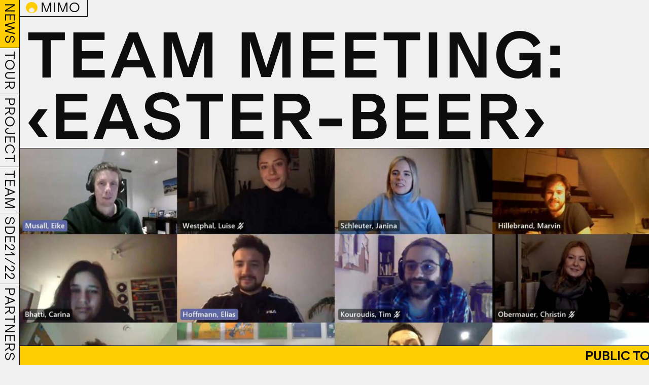

--- FILE ---
content_type: text/html; charset=UTF-8
request_url: https://mimo-hsd.de/team-meeting-easter-beer/
body_size: 7739
content:
<!doctype html>
<html lang="en-US" prefix="og: http://ogp.me/ns# fb: http://ogp.me/ns/fb#">
<head>
<meta charset="UTF-8">
<meta name="viewport" content="width=device-width, initial-scale=1">
<link rel="profile" href="https://gmpg.org/xfn/11">
<link rel="preload" as="font" href="https://mimo-hsd.de/wp-content/themes/mimotheme/fonts/KlarheitGrotesk-Regular.woff2" type="font/woff2" crossorigin="anonymous">
<link rel="preload" as="font" href="https://mimo-hsd.de/wp-content/themes/mimotheme/fonts/KlarheitGrotesk-Regular.woff" type="font/woff" crossorigin="anonymous">
<link rel="preload" as="font" href="https://mimo-hsd.de/wp-content/themes/mimotheme/fonts/KlarheitGrotesk-Bold.woff2" type="font/woff2" crossorigin="anonymous">
<link rel="preload" as="font" href="https://mimo-hsd.de/wp-content/themes/mimotheme/fonts/KlarheitGrotesk-Bold.woff" type="font/woff" crossorigin="anonymous">
<link rel="preload" as="font" href="https://mimo-hsd.de/wp-content/themes/mimotheme/fonts/KlarheitGrotesk-Italic.woff2" type="font/woff2" crossorigin="anonymous">
<link rel="preload" as="font" href="https://mimo-hsd.de/wp-content/themes/mimotheme/fonts/KlarheitGrotesk-Italic.woff" type="font/woff" crossorigin="anonymous">
<link rel="preload" as="font" href="https://mimo-hsd.de/wp-content/themes/mimotheme/fonts/KlarheitGrotesk-BoldItalic.woff2" type="font/woff2" crossorigin="anonymous">
<link rel="preload" as="font" href="https://mimo-hsd.de/wp-content/themes/mimotheme/fonts/KlarheitGrotesk-BoldItalic.woff" type="font/woff" crossorigin="anonymous">
<meta name='robots' content='index, follow, max-image-preview:large, max-snippet:-1, max-video-preview:-1' />
<!-- This site is optimized with the Yoast SEO plugin v22.8 - https://yoast.com/wordpress/plugins/seo/ -->
<title>Team Meeting: ‹Easter-Beer› - MIMO - Minimal Impact Maximum Output</title>
<meta name="description" content="On 08.04.2021 our team MIMO gathered for a cosy ‹Easter-Beer›. The architects showed the current plans we watched videos around the SDE21." />
<link rel="canonical" href="https://mimo-hsd.de/team-meeting-easter-beer/" />
<meta name="twitter:label1" content="Written by" />
<meta name="twitter:data1" content="Linus" />
<meta name="twitter:label2" content="Est. reading time" />
<meta name="twitter:data2" content="1 minute" />
<script type="application/ld+json" class="yoast-schema-graph">{"@context":"https://schema.org","@graph":[{"@type":"Article","@id":"https://mimo-hsd.de/team-meeting-easter-beer/#article","isPartOf":{"@id":"https://mimo-hsd.de/team-meeting-easter-beer/"},"author":{"name":"Linus","@id":"https://mimo-hsd.de/de/#/schema/person/b86adea1d70309bfee7fcd284d541795"},"headline":"Team Meeting: ‹Easter-Beer›","datePublished":"2021-04-08T19:02:00+00:00","dateModified":"2021-04-12T11:02:05+00:00","mainEntityOfPage":{"@id":"https://mimo-hsd.de/team-meeting-easter-beer/"},"wordCount":45,"publisher":{"@id":"https://mimo-hsd.de/de/#organization"},"image":{"@id":"https://mimo-hsd.de/team-meeting-easter-beer/#primaryimage"},"thumbnailUrl":"https://mimo-hsd.de/wp-content/uploads/2021/04/easter-beer-team-mimo-2021-sde21.jpg","articleSection":["Project"],"inLanguage":"en-US"},{"@type":"WebPage","@id":"https://mimo-hsd.de/team-meeting-easter-beer/","url":"https://mimo-hsd.de/team-meeting-easter-beer/","name":"Team Meeting: ‹Easter-Beer› - MIMO - Minimal Impact Maximum Output","isPartOf":{"@id":"https://mimo-hsd.de/de/#website"},"primaryImageOfPage":{"@id":"https://mimo-hsd.de/team-meeting-easter-beer/#primaryimage"},"image":{"@id":"https://mimo-hsd.de/team-meeting-easter-beer/#primaryimage"},"thumbnailUrl":"https://mimo-hsd.de/wp-content/uploads/2021/04/easter-beer-team-mimo-2021-sde21.jpg","datePublished":"2021-04-08T19:02:00+00:00","dateModified":"2021-04-12T11:02:05+00:00","description":"On 08.04.2021 our team MIMO gathered for a cosy ‹Easter-Beer›. The architects showed the current plans we watched videos around the SDE21.","breadcrumb":{"@id":"https://mimo-hsd.de/team-meeting-easter-beer/#breadcrumb"},"inLanguage":"en-US","potentialAction":[{"@type":"ReadAction","target":["https://mimo-hsd.de/team-meeting-easter-beer/"]}]},{"@type":"ImageObject","inLanguage":"en-US","@id":"https://mimo-hsd.de/team-meeting-easter-beer/#primaryimage","url":"https://mimo-hsd.de/wp-content/uploads/2021/04/easter-beer-team-mimo-2021-sde21.jpg","contentUrl":"https://mimo-hsd.de/wp-content/uploads/2021/04/easter-beer-team-mimo-2021-sde21.jpg","width":2000,"height":1213,"caption":"easter-beer-team-mimo-2021-sde21"},{"@type":"BreadcrumbList","@id":"https://mimo-hsd.de/team-meeting-easter-beer/#breadcrumb","itemListElement":[{"@type":"ListItem","position":1,"name":"Home","item":"https://mimo-hsd.de/"},{"@type":"ListItem","position":2,"name":"Updates","item":"https://mimo-hsd.de/updates/"},{"@type":"ListItem","position":3,"name":"Team Meeting: ‹Easter-Beer›"}]},{"@type":"WebSite","@id":"https://mimo-hsd.de/de/#website","url":"https://mimo-hsd.de/de/","name":"MIMO","description":"Minimal Impact Maximum Output","publisher":{"@id":"https://mimo-hsd.de/de/#organization"},"potentialAction":[{"@type":"SearchAction","target":{"@type":"EntryPoint","urlTemplate":"https://mimo-hsd.de/de/?s={search_term_string}"},"query-input":"required name=search_term_string"}],"inLanguage":"en-US"},{"@type":"Organization","@id":"https://mimo-hsd.de/de/#organization","name":"MIMO","url":"https://mimo-hsd.de/de/","logo":{"@type":"ImageObject","inLanguage":"en-US","@id":"https://mimo-hsd.de/de/#/schema/logo/image/","url":"https://mimo-hsd.de/wp-content/uploads/2020/12/mimo-logo-black-yellow.png","contentUrl":"https://mimo-hsd.de/wp-content/uploads/2020/12/mimo-logo-black-yellow.png","width":8001,"height":1735,"caption":"MIMO"},"image":{"@id":"https://mimo-hsd.de/de/#/schema/logo/image/"},"sameAs":["https://www.facebook.com/HSD-MI-MO-102282928109881/","https://www.instagram.com/hsd.mimo/?hl=de"]},{"@type":"Person","@id":"https://mimo-hsd.de/de/#/schema/person/b86adea1d70309bfee7fcd284d541795","name":"Linus","sameAs":["https://mimo-hsd.de"]}]}</script>
<!-- / Yoast SEO plugin. -->
<link rel="alternate" type="application/rss+xml" title="MIMO &raquo; Feed" href="https://mimo-hsd.de/feed/" />
<link rel="alternate" type="application/rss+xml" title="MIMO &raquo; Comments Feed" href="https://mimo-hsd.de/comments/feed/" />
<!-- <link rel='stylesheet' id='wp-block-library-css' href='https://mimo-hsd.de/wp-includes/css/dist/block-library/style.min.css?ver=6.5.4' media='all' /> -->
<!-- <link rel='stylesheet' id='arwp_guten_block-cgb-style-css-css' href='https://mimo-hsd.de/wp-content/plugins/ar-for-wordpress/gutenberg-block/dist/blocks.style.build.css' media='all' /> -->
<link rel="stylesheet" type="text/css" href="//mimo-hsd.de/wp-content/cache/wpfc-minified/7ubcbkfw/vfii.css" media="all"/>
<style id='classic-theme-styles-inline-css'>
/*! This file is auto-generated */
.wp-block-button__link{color:#fff;background-color:#32373c;border-radius:9999px;box-shadow:none;text-decoration:none;padding:calc(.667em + 2px) calc(1.333em + 2px);font-size:1.125em}.wp-block-file__button{background:#32373c;color:#fff;text-decoration:none}
</style>
<style id='global-styles-inline-css'>
body{--wp--preset--color--black: #000000;--wp--preset--color--cyan-bluish-gray: #abb8c3;--wp--preset--color--white: #ffffff;--wp--preset--color--pale-pink: #f78da7;--wp--preset--color--vivid-red: #cf2e2e;--wp--preset--color--luminous-vivid-orange: #ff6900;--wp--preset--color--luminous-vivid-amber: #fcb900;--wp--preset--color--light-green-cyan: #7bdcb5;--wp--preset--color--vivid-green-cyan: #00d084;--wp--preset--color--pale-cyan-blue: #8ed1fc;--wp--preset--color--vivid-cyan-blue: #0693e3;--wp--preset--color--vivid-purple: #9b51e0;--wp--preset--color--primary: #FFCE00;--wp--preset--color--accent: #0d0d0d;--wp--preset--color--light-gray: #f0f0f0;--wp--preset--gradient--vivid-cyan-blue-to-vivid-purple: linear-gradient(135deg,rgba(6,147,227,1) 0%,rgb(155,81,224) 100%);--wp--preset--gradient--light-green-cyan-to-vivid-green-cyan: linear-gradient(135deg,rgb(122,220,180) 0%,rgb(0,208,130) 100%);--wp--preset--gradient--luminous-vivid-amber-to-luminous-vivid-orange: linear-gradient(135deg,rgba(252,185,0,1) 0%,rgba(255,105,0,1) 100%);--wp--preset--gradient--luminous-vivid-orange-to-vivid-red: linear-gradient(135deg,rgba(255,105,0,1) 0%,rgb(207,46,46) 100%);--wp--preset--gradient--very-light-gray-to-cyan-bluish-gray: linear-gradient(135deg,rgb(238,238,238) 0%,rgb(169,184,195) 100%);--wp--preset--gradient--cool-to-warm-spectrum: linear-gradient(135deg,rgb(74,234,220) 0%,rgb(151,120,209) 20%,rgb(207,42,186) 40%,rgb(238,44,130) 60%,rgb(251,105,98) 80%,rgb(254,248,76) 100%);--wp--preset--gradient--blush-light-purple: linear-gradient(135deg,rgb(255,206,236) 0%,rgb(152,150,240) 100%);--wp--preset--gradient--blush-bordeaux: linear-gradient(135deg,rgb(254,205,165) 0%,rgb(254,45,45) 50%,rgb(107,0,62) 100%);--wp--preset--gradient--luminous-dusk: linear-gradient(135deg,rgb(255,203,112) 0%,rgb(199,81,192) 50%,rgb(65,88,208) 100%);--wp--preset--gradient--pale-ocean: linear-gradient(135deg,rgb(255,245,203) 0%,rgb(182,227,212) 50%,rgb(51,167,181) 100%);--wp--preset--gradient--electric-grass: linear-gradient(135deg,rgb(202,248,128) 0%,rgb(113,206,126) 100%);--wp--preset--gradient--midnight: linear-gradient(135deg,rgb(2,3,129) 0%,rgb(40,116,252) 100%);--wp--preset--font-size--small: 13px;--wp--preset--font-size--medium: 20px;--wp--preset--font-size--large: 36px;--wp--preset--font-size--x-large: 42px;--wp--preset--spacing--20: 0.44rem;--wp--preset--spacing--30: 0.67rem;--wp--preset--spacing--40: 1rem;--wp--preset--spacing--50: 1.5rem;--wp--preset--spacing--60: 2.25rem;--wp--preset--spacing--70: 3.38rem;--wp--preset--spacing--80: 5.06rem;--wp--preset--shadow--natural: 6px 6px 9px rgba(0, 0, 0, 0.2);--wp--preset--shadow--deep: 12px 12px 50px rgba(0, 0, 0, 0.4);--wp--preset--shadow--sharp: 6px 6px 0px rgba(0, 0, 0, 0.2);--wp--preset--shadow--outlined: 6px 6px 0px -3px rgba(255, 255, 255, 1), 6px 6px rgba(0, 0, 0, 1);--wp--preset--shadow--crisp: 6px 6px 0px rgba(0, 0, 0, 1);}:where(.is-layout-flex){gap: 0.5em;}:where(.is-layout-grid){gap: 0.5em;}body .is-layout-flex{display: flex;}body .is-layout-flex{flex-wrap: wrap;align-items: center;}body .is-layout-flex > *{margin: 0;}body .is-layout-grid{display: grid;}body .is-layout-grid > *{margin: 0;}:where(.wp-block-columns.is-layout-flex){gap: 2em;}:where(.wp-block-columns.is-layout-grid){gap: 2em;}:where(.wp-block-post-template.is-layout-flex){gap: 1.25em;}:where(.wp-block-post-template.is-layout-grid){gap: 1.25em;}.has-black-color{color: var(--wp--preset--color--black) !important;}.has-cyan-bluish-gray-color{color: var(--wp--preset--color--cyan-bluish-gray) !important;}.has-white-color{color: var(--wp--preset--color--white) !important;}.has-pale-pink-color{color: var(--wp--preset--color--pale-pink) !important;}.has-vivid-red-color{color: var(--wp--preset--color--vivid-red) !important;}.has-luminous-vivid-orange-color{color: var(--wp--preset--color--luminous-vivid-orange) !important;}.has-luminous-vivid-amber-color{color: var(--wp--preset--color--luminous-vivid-amber) !important;}.has-light-green-cyan-color{color: var(--wp--preset--color--light-green-cyan) !important;}.has-vivid-green-cyan-color{color: var(--wp--preset--color--vivid-green-cyan) !important;}.has-pale-cyan-blue-color{color: var(--wp--preset--color--pale-cyan-blue) !important;}.has-vivid-cyan-blue-color{color: var(--wp--preset--color--vivid-cyan-blue) !important;}.has-vivid-purple-color{color: var(--wp--preset--color--vivid-purple) !important;}.has-black-background-color{background-color: var(--wp--preset--color--black) !important;}.has-cyan-bluish-gray-background-color{background-color: var(--wp--preset--color--cyan-bluish-gray) !important;}.has-white-background-color{background-color: var(--wp--preset--color--white) !important;}.has-pale-pink-background-color{background-color: var(--wp--preset--color--pale-pink) !important;}.has-vivid-red-background-color{background-color: var(--wp--preset--color--vivid-red) !important;}.has-luminous-vivid-orange-background-color{background-color: var(--wp--preset--color--luminous-vivid-orange) !important;}.has-luminous-vivid-amber-background-color{background-color: var(--wp--preset--color--luminous-vivid-amber) !important;}.has-light-green-cyan-background-color{background-color: var(--wp--preset--color--light-green-cyan) !important;}.has-vivid-green-cyan-background-color{background-color: var(--wp--preset--color--vivid-green-cyan) !important;}.has-pale-cyan-blue-background-color{background-color: var(--wp--preset--color--pale-cyan-blue) !important;}.has-vivid-cyan-blue-background-color{background-color: var(--wp--preset--color--vivid-cyan-blue) !important;}.has-vivid-purple-background-color{background-color: var(--wp--preset--color--vivid-purple) !important;}.has-black-border-color{border-color: var(--wp--preset--color--black) !important;}.has-cyan-bluish-gray-border-color{border-color: var(--wp--preset--color--cyan-bluish-gray) !important;}.has-white-border-color{border-color: var(--wp--preset--color--white) !important;}.has-pale-pink-border-color{border-color: var(--wp--preset--color--pale-pink) !important;}.has-vivid-red-border-color{border-color: var(--wp--preset--color--vivid-red) !important;}.has-luminous-vivid-orange-border-color{border-color: var(--wp--preset--color--luminous-vivid-orange) !important;}.has-luminous-vivid-amber-border-color{border-color: var(--wp--preset--color--luminous-vivid-amber) !important;}.has-light-green-cyan-border-color{border-color: var(--wp--preset--color--light-green-cyan) !important;}.has-vivid-green-cyan-border-color{border-color: var(--wp--preset--color--vivid-green-cyan) !important;}.has-pale-cyan-blue-border-color{border-color: var(--wp--preset--color--pale-cyan-blue) !important;}.has-vivid-cyan-blue-border-color{border-color: var(--wp--preset--color--vivid-cyan-blue) !important;}.has-vivid-purple-border-color{border-color: var(--wp--preset--color--vivid-purple) !important;}.has-vivid-cyan-blue-to-vivid-purple-gradient-background{background: var(--wp--preset--gradient--vivid-cyan-blue-to-vivid-purple) !important;}.has-light-green-cyan-to-vivid-green-cyan-gradient-background{background: var(--wp--preset--gradient--light-green-cyan-to-vivid-green-cyan) !important;}.has-luminous-vivid-amber-to-luminous-vivid-orange-gradient-background{background: var(--wp--preset--gradient--luminous-vivid-amber-to-luminous-vivid-orange) !important;}.has-luminous-vivid-orange-to-vivid-red-gradient-background{background: var(--wp--preset--gradient--luminous-vivid-orange-to-vivid-red) !important;}.has-very-light-gray-to-cyan-bluish-gray-gradient-background{background: var(--wp--preset--gradient--very-light-gray-to-cyan-bluish-gray) !important;}.has-cool-to-warm-spectrum-gradient-background{background: var(--wp--preset--gradient--cool-to-warm-spectrum) !important;}.has-blush-light-purple-gradient-background{background: var(--wp--preset--gradient--blush-light-purple) !important;}.has-blush-bordeaux-gradient-background{background: var(--wp--preset--gradient--blush-bordeaux) !important;}.has-luminous-dusk-gradient-background{background: var(--wp--preset--gradient--luminous-dusk) !important;}.has-pale-ocean-gradient-background{background: var(--wp--preset--gradient--pale-ocean) !important;}.has-electric-grass-gradient-background{background: var(--wp--preset--gradient--electric-grass) !important;}.has-midnight-gradient-background{background: var(--wp--preset--gradient--midnight) !important;}.has-small-font-size{font-size: var(--wp--preset--font-size--small) !important;}.has-medium-font-size{font-size: var(--wp--preset--font-size--medium) !important;}.has-large-font-size{font-size: var(--wp--preset--font-size--large) !important;}.has-x-large-font-size{font-size: var(--wp--preset--font-size--x-large) !important;}
.wp-block-navigation a:where(:not(.wp-element-button)){color: inherit;}
:where(.wp-block-post-template.is-layout-flex){gap: 1.25em;}:where(.wp-block-post-template.is-layout-grid){gap: 1.25em;}
:where(.wp-block-columns.is-layout-flex){gap: 2em;}:where(.wp-block-columns.is-layout-grid){gap: 2em;}
.wp-block-pullquote{font-size: 1.5em;line-height: 1.6;}
</style>
<!-- <link rel='stylesheet' id='pb-accordion-blocks-style-css' href='https://mimo-hsd.de/wp-content/plugins/accordion-blocks/build/index.css?ver=1.5.0' media='all' /> -->
<!-- <link rel='stylesheet' id='ar_styles-css' href='https://mimo-hsd.de/wp-content/plugins/ar-for-wordpress/assets/css/ar-display.css?ver=1.0.0' media='all' /> -->
<!-- <link rel='stylesheet' id='contact-form-7-css' href='https://mimo-hsd.de/wp-content/plugins/contact-form-7/includes/css/styles.css?ver=5.9.5' media='all' /> -->
<!-- <link rel='stylesheet' id='exggmap-style-css' href='https://mimo-hsd.de/wp-content/plugins/exactly-gdpr-google-maps/public/css/styles.css?ver=1.0.11' media='all' /> -->
<!-- <link rel='stylesheet' id='mimotheme-style-css' href='https://mimo-hsd.de/wp-content/themes/mimotheme/style.css?ver=1.0.0' media='all' /> -->
<!-- <link rel='stylesheet' id='main-styles-css' href='https://mimo-hsd.de/wp-content/themes/mimotheme/style.css?ver=1657108883' media='' /> -->
<!-- <link rel='stylesheet' id='newsletter-css' href='https://mimo-hsd.de/wp-content/plugins/newsletter/style.css?ver=8.3.8' media='all' /> -->
<link rel="stylesheet" type="text/css" href="//mimo-hsd.de/wp-content/cache/wpfc-minified/1e75czl6/vfii.css" media="all"/>
<script src='//mimo-hsd.de/wp-content/cache/wpfc-minified/23usyt0q/vfii.js' type="text/javascript"></script>
<!-- <script src="https://mimo-hsd.de/wp-includes/js/jquery/jquery.min.js?ver=3.7.1" id="jquery-core-js"></script> -->
<!-- <script src="https://mimo-hsd.de/wp-includes/js/jquery/jquery-migrate.min.js?ver=3.4.1" id="jquery-migrate-js"></script> -->
<!-- <script src="https://mimo-hsd.de/wp-content/plugins/exactly-gdpr-google-maps/public/js/script.js?ver=1.0.11" id="exggmap-script-js"></script> -->
<link rel="https://api.w.org/" href="https://mimo-hsd.de/wp-json/" /><link rel="alternate" type="application/json" href="https://mimo-hsd.de/wp-json/wp/v2/posts/2961" /><link rel="EditURI" type="application/rsd+xml" title="RSD" href="https://mimo-hsd.de/xmlrpc.php?rsd" />
<meta name="generator" content="WordPress 6.5.4" />
<link rel='shortlink' href='https://mimo-hsd.de/?p=2961' />
<link rel="alternate" type="application/json+oembed" href="https://mimo-hsd.de/wp-json/oembed/1.0/embed?url=https%3A%2F%2Fmimo-hsd.de%2Fteam-meeting-easter-beer%2F" />
<link rel="alternate" type="text/xml+oembed" href="https://mimo-hsd.de/wp-json/oembed/1.0/embed?url=https%3A%2F%2Fmimo-hsd.de%2Fteam-meeting-easter-beer%2F&#038;format=xml" />
<script type="text/javascript">
var ajaxurl = 'https://mimo-hsd.de/wp-admin/admin-ajax.php';
</script>
<script type="text/javascript">//<![CDATA[
function external_links_in_new_windows_loop() {
if (!document.links) {
document.links = document.getElementsByTagName('a');
}
var change_link = false;
var force = '';
var ignore = '';
for (var t=0; t<document.links.length; t++) {
var all_links = document.links[t];
change_link = false;
if(document.links[t].hasAttribute('onClick') == false) {
// forced if the address starts with http (or also https), but does not link to the current domain
if(all_links.href.search(/^http/) != -1 && all_links.href.search('mimo-hsd.de') == -1 && all_links.href.search(/^#/) == -1) {
// console.log('Changed ' + all_links.href);
change_link = true;
}
if(force != '' && all_links.href.search(force) != -1) {
// forced
// console.log('force ' + all_links.href);
change_link = true;
}
if(ignore != '' && all_links.href.search(ignore) != -1) {
// console.log('ignore ' + all_links.href);
// ignored
change_link = false;
}
if(change_link == true) {
// console.log('Changed ' + all_links.href);
document.links[t].setAttribute('onClick', 'javascript:window.open(\'' + all_links.href.replace(/'/g, '') + '\', \'_blank\', \'noopener\'); return false;');
document.links[t].removeAttribute('target');
}
}
}
}
// Load
function external_links_in_new_windows_load(func)
{  
var oldonload = window.onload;
if (typeof window.onload != 'function'){
window.onload = func;
} else {
window.onload = function(){
oldonload();
func();
}
}
}
external_links_in_new_windows_load(external_links_in_new_windows_loop);
//]]></script>
<link rel="icon" href="https://mimo-hsd.de/wp-content/uploads/2020/11/cropped-mimo-minimal-impact-maximum-output-32x32.png" sizes="32x32" />
<link rel="icon" href="https://mimo-hsd.de/wp-content/uploads/2020/11/cropped-mimo-minimal-impact-maximum-output-192x192.png" sizes="192x192" />
<link rel="apple-touch-icon" href="https://mimo-hsd.de/wp-content/uploads/2020/11/cropped-mimo-minimal-impact-maximum-output-180x180.png" />
<meta name="msapplication-TileImage" content="https://mimo-hsd.de/wp-content/uploads/2020/11/cropped-mimo-minimal-impact-maximum-output-270x270.png" />
<style id="wp-custom-css">
.wp-block-columns ul{
width: 100%;	
border-left: 0px solid!important;
}
.wp-block-columns {
gap: 0;
}
.wp-block-column:nth-child(2){
margin-left: -1px!important;
}
#mimocontent .wp-block-table{
border-top: 1px;
}		</style>
<!-- START - Open Graph and Twitter Card Tags 3.3.3 -->
<!-- Facebook Open Graph -->
<meta property="og:locale" content="en_US"/>
<meta property="og:site_name" content="MIMO"/>
<meta property="og:title" content="Team Meeting: ‹Easter-Beer› - MIMO - Minimal Impact Maximum Output"/>
<meta property="og:url" content="https://mimo-hsd.de/team-meeting-easter-beer/"/>
<meta property="og:type" content="article"/>
<meta property="og:description" content="On 08.04.2021 our team MIMO gathered for a cosy ‹Easter-Beer›. The architects showed the current plans we watched videos around the SDE21."/>
<meta property="og:image" content="https://mimo-hsd.de/wp-content/uploads/2021/04/easter-beer-team-mimo-2021-sde21.jpg"/>
<meta property="og:image:url" content="https://mimo-hsd.de/wp-content/uploads/2021/04/easter-beer-team-mimo-2021-sde21.jpg"/>
<meta property="og:image:secure_url" content="https://mimo-hsd.de/wp-content/uploads/2021/04/easter-beer-team-mimo-2021-sde21.jpg"/>
<meta property="article:published_time" content="2021-04-08T21:02:00+02:00"/>
<meta property="article:modified_time" content="2021-04-12T13:02:05+02:00" />
<meta property="og:updated_time" content="2021-04-12T13:02:05+02:00" />
<meta property="article:section" content="Project"/>
<meta property="article:publisher" content="https://www.facebook.com/HSD-MI-MO-102282928109881/"/>
<!-- Google+ / Schema.org -->
<!-- Twitter Cards -->
<meta name="twitter:title" content="Team Meeting: ‹Easter-Beer› - MIMO - Minimal Impact Maximum Output"/>
<meta name="twitter:url" content="https://mimo-hsd.de/team-meeting-easter-beer/"/>
<meta name="twitter:description" content="On 08.04.2021 our team MIMO gathered for a cosy ‹Easter-Beer›. The architects showed the current plans we watched videos around the SDE21."/>
<meta name="twitter:image" content="https://mimo-hsd.de/wp-content/uploads/2021/04/easter-beer-team-mimo-2021-sde21.jpg"/>
<meta name="twitter:card" content="summary_large_image"/>
<!-- SEO -->
<!-- Misc. tags -->
<!-- is_singular | yoast_seo -->
<!-- END - Open Graph and Twitter Card Tags 3.3.3 -->
</head>
<body class="post-template-default single single-post postid-2961 single-format-standard">
<div id="page" class="site">
<a class="skip-link screen-reader-text" href="#primary">Skip to content</a>
<header id="masthead" class="site-header">
<a href="https://mimo-hsd.de/" class="mimolink">
<div class="site-branding">
<span class="mimologo"></span>
<p class="site-title">MIMO</p>
<p class="site-description">Minimal Impact Maximum Output</p>
</div><!-- .site-branding -->
</a>
<nav id="site-navigation" class="main-navigation">
<button class="menu-toggle" aria-controls="primary-menu" aria-expanded="false">Primary Menu</button>
<div class="menu-main-container"><ul id="primary-menu" class="menu"><li id="menu-item-1677" class="menu-item menu-item-type-post_type menu-item-object-page current_page_parent menu-item-1677"><a href="https://mimo-hsd.de/updates/">News</a></li>
<li id="menu-item-7696" class="menu-item menu-item-type-post_type menu-item-object-page menu-item-7696"><a href="https://mimo-hsd.de/m/">Tour</a></li>
<li id="menu-item-1128" class="menu-item menu-item-type-post_type menu-item-object-page menu-item-home menu-item-has-children menu-item-1128"><a href="https://mimo-hsd.de/">Project</a>
<ul class="sub-menu">
<li id="menu-item-551" class="menu-item menu-item-type-post_type menu-item-object-page menu-item-551"><a href="https://mimo-hsd.de/project/cafe-ada/">Situation</a></li>
<li id="menu-item-119" class="menu-item menu-item-type-post_type menu-item-object-page menu-item-119"><a href="https://mimo-hsd.de/project/concept/">Concept</a></li>
<li id="menu-item-4213" class="menu-item menu-item-type-post_type menu-item-object-page menu-item-4213"><a href="https://mimo-hsd.de/sde21/hdu/">HDU</a></li>
</ul>
</li>
<li id="menu-item-70" class="menu-item menu-item-type-post_type menu-item-object-page menu-item-has-children menu-item-70"><a href="https://mimo-hsd.de/team/">Team</a>
<ul class="sub-menu">
<li id="menu-item-110" class="menu-item menu-item-type-post_type menu-item-object-page menu-item-110"><a href="https://mimo-hsd.de/team/">Members</a></li>
<li id="menu-item-109" class="menu-item menu-item-type-post_type menu-item-object-page menu-item-109"><a href="https://mimo-hsd.de/team/contact/">Contact</a></li>
</ul>
</li>
<li id="menu-item-4215" class="menu-item menu-item-type-post_type menu-item-object-page menu-item-has-children menu-item-4215"><a href="https://mimo-hsd.de/sde21/">SDE21/22</a>
<ul class="sub-menu">
<li id="menu-item-4214" class="menu-item menu-item-type-post_type menu-item-object-page menu-item-4214"><a href="https://mimo-hsd.de/sde21/">About</a></li>
<li id="menu-item-5329" class="menu-item menu-item-type-post_type menu-item-object-page menu-item-5329"><a href="https://mimo-hsd.de/sde21/final/sde21-22-programme/">Agenda</a></li>
<li id="menu-item-4212" class="menu-item menu-item-type-post_type menu-item-object-page menu-item-4212"><a href="https://mimo-hsd.de/sde21/final/">Final</a></li>
</ul>
</li>
<li id="menu-item-68" class="menu-item menu-item-type-post_type menu-item-object-page menu-item-68"><a href="https://mimo-hsd.de/partner/">Partners</a></li>
</ul></div>		</nav><!-- #site-navigation -->
</header><!-- #masthead -->
<div id="mimocontent">
<main id="primary" class="site-main">
<article id="post-2961" class="post-2961 post type-post status-publish format-standard has-post-thumbnail hentry category-project">
<div><header class="entry-header">
<h1 class="entry-title">Team Meeting: ‹Easter-Beer›</h1>	</header><!-- .entry-header -->
<div class="post-thumbnail">
<img width="2000" height="1213" src="https://mimo-hsd.de/wp-content/uploads/2021/04/easter-beer-team-mimo-2021-sde21.jpg" class="attachment-post-thumbnail size-post-thumbnail wp-post-image" alt="easter-beer-team-mimo-2021-sde21" decoding="async" fetchpriority="high" srcset="https://mimo-hsd.de/wp-content/uploads/2021/04/easter-beer-team-mimo-2021-sde21.jpg 2000w, https://mimo-hsd.de/wp-content/uploads/2021/04/easter-beer-team-mimo-2021-sde21-1200x728.jpg 1200w, https://mimo-hsd.de/wp-content/uploads/2021/04/easter-beer-team-mimo-2021-sde21-450x273.jpg 450w, https://mimo-hsd.de/wp-content/uploads/2021/04/easter-beer-team-mimo-2021-sde21-768x466.jpg 768w, https://mimo-hsd.de/wp-content/uploads/2021/04/easter-beer-team-mimo-2021-sde21-1536x932.jpg 1536w, https://mimo-hsd.de/wp-content/uploads/2021/04/easter-beer-team-mimo-2021-sde21-500x303.jpg 500w" sizes="(max-width: 2000px) 100vw, 2000px" />			</div><!-- .post-thumbnail -->
</div>
<div class="entry-content">
<div class="entry-meta-side-wrap">
<div class="entry-meta-side">
08-04-2021				
</div>
</div><!-- .entry-meta -->
<p>On 08.04.2021 our team MIMO gathered for a cosy ‹Easter-Beer›. The architects showed the current planning status regarding site concept, urban mobility, engineering and the design challenge. We also saw some videos about the competition, including a video about the <em>Solar Decathlon Europe 2010.</em></p>
<figure class="wp-block-gallery alignwide columns-3 is-cropped wp-block-gallery-1 is-layout-flex wp-block-gallery-is-layout-flex"><ul class="blocks-gallery-grid"><li class="blocks-gallery-item"><figure><img decoding="async" width="1200" height="750" src="https://mimo-hsd.de/wp-content/uploads/2021/04/mimo-easter-beer-presentation-1-1200x750.jpg" alt="" data-id="3005" data-full-url="https://mimo-hsd.de/wp-content/uploads/2021/04/mimo-easter-beer-presentation-1.jpg" data-link="https://mimo-hsd.de/team-meeting-easter-beer/mimo-easter-beer-presentation-1/" class="wp-image-3005" srcset="https://mimo-hsd.de/wp-content/uploads/2021/04/mimo-easter-beer-presentation-1-1200x750.jpg 1200w, https://mimo-hsd.de/wp-content/uploads/2021/04/mimo-easter-beer-presentation-1-2000x1250.jpg 2000w, https://mimo-hsd.de/wp-content/uploads/2021/04/mimo-easter-beer-presentation-1-450x281.jpg 450w, https://mimo-hsd.de/wp-content/uploads/2021/04/mimo-easter-beer-presentation-1-768x480.jpg 768w, https://mimo-hsd.de/wp-content/uploads/2021/04/mimo-easter-beer-presentation-1-1536x960.jpg 1536w, https://mimo-hsd.de/wp-content/uploads/2021/04/mimo-easter-beer-presentation-1-500x313.jpg 500w, https://mimo-hsd.de/wp-content/uploads/2021/04/mimo-easter-beer-presentation-1.jpg 2048w" sizes="(max-width: 1200px) 100vw, 1200px" /></figure></li><li class="blocks-gallery-item"><figure><img decoding="async" width="1200" height="750" src="https://mimo-hsd.de/wp-content/uploads/2021/04/mimo-easter-beer-presentation-2-1200x750.jpg" alt="" data-id="3007" data-full-url="https://mimo-hsd.de/wp-content/uploads/2021/04/mimo-easter-beer-presentation-2.jpg" data-link="https://mimo-hsd.de/team-meeting-easter-beer/mimo-easter-beer-presentation-2/" class="wp-image-3007" srcset="https://mimo-hsd.de/wp-content/uploads/2021/04/mimo-easter-beer-presentation-2-1200x750.jpg 1200w, https://mimo-hsd.de/wp-content/uploads/2021/04/mimo-easter-beer-presentation-2-2000x1250.jpg 2000w, https://mimo-hsd.de/wp-content/uploads/2021/04/mimo-easter-beer-presentation-2-450x281.jpg 450w, https://mimo-hsd.de/wp-content/uploads/2021/04/mimo-easter-beer-presentation-2-768x480.jpg 768w, https://mimo-hsd.de/wp-content/uploads/2021/04/mimo-easter-beer-presentation-2-1536x960.jpg 1536w, https://mimo-hsd.de/wp-content/uploads/2021/04/mimo-easter-beer-presentation-2-500x313.jpg 500w, https://mimo-hsd.de/wp-content/uploads/2021/04/mimo-easter-beer-presentation-2.jpg 2048w" sizes="(max-width: 1200px) 100vw, 1200px" /></figure></li><li class="blocks-gallery-item"><figure><img loading="lazy" decoding="async" width="2000" height="1250" src="https://mimo-hsd.de/wp-content/uploads/2021/04/mimo-easter-beer-presentation-3-2000x1250.jpg" alt="" data-id="3009" data-full-url="https://mimo-hsd.de/wp-content/uploads/2021/04/mimo-easter-beer-presentation-3.jpg" data-link="https://mimo-hsd.de/team-meeting-easter-beer/mimo-easter-beer-presentation-3/" class="wp-image-3009" srcset="https://mimo-hsd.de/wp-content/uploads/2021/04/mimo-easter-beer-presentation-3-2000x1250.jpg 2000w, https://mimo-hsd.de/wp-content/uploads/2021/04/mimo-easter-beer-presentation-3-1200x750.jpg 1200w, https://mimo-hsd.de/wp-content/uploads/2021/04/mimo-easter-beer-presentation-3-450x281.jpg 450w, https://mimo-hsd.de/wp-content/uploads/2021/04/mimo-easter-beer-presentation-3-768x480.jpg 768w, https://mimo-hsd.de/wp-content/uploads/2021/04/mimo-easter-beer-presentation-3-1536x960.jpg 1536w, https://mimo-hsd.de/wp-content/uploads/2021/04/mimo-easter-beer-presentation-3-500x313.jpg 500w, https://mimo-hsd.de/wp-content/uploads/2021/04/mimo-easter-beer-presentation-3.jpg 2048w" sizes="(max-width: 2000px) 100vw, 2000px" /></figure></li></ul></figure>
</div><!-- .entry-content -->
<footer class="entry-footer">
<div class="footer-cat">
Project        	</div>
</footer><!-- .entry-footer -->
</article><!-- #post-2961 -->
<nav class="navigation post-navigation" aria-label="Posts">
<h2 class="screen-reader-text">Post navigation</h2>
<div class="nav-links"><div class="nav-previous"><a href="https://mimo-hsd.de/wir-sprechen-bei-der-odh-lunchtime/" rel="prev"><span class="nav-subtitle">Previous:</span> <span class="nav-title">Wir sprechen bei der ODH Lunchtime</span></a></div><div class="nav-next"><a href="https://mimo-hsd.de/team-treffen-osterbier/" rel="next"><span class="nav-subtitle">Next:</span> <span class="nav-title">Team-Treffen: Osterbier</span></a></div></div>
</nav>
</main><!-- #main -->
<aside id="secondary" class="widget-area">
<section id="text-2" class="widget widget_text"><h2 class="widget-title">MIMO</h2>			<div class="textwidget"><p>MIMO &#8211; Minimal Impact Maximum Output<br />
HSD Hochschule Düsseldorf / PBSA</p>
</div>
</section><section id="nav_menu-2" class="widget widget_nav_menu"><h2 class="widget-title">Social Media</h2><div class="menu-social-media-container"><ul id="menu-social-media" class="menu"><li id="menu-item-240" class="menu-item menu-item-type-custom menu-item-object-custom menu-item-240"><a href="https://www.instagram.com/hsd.mimo/?hl=de">instagram</a></li>
<li id="menu-item-241" class="menu-item menu-item-type-custom menu-item-object-custom menu-item-241"><a href="https://www.linkedin.com/company/mimo-hsd/">linkedin</a></li>
</ul></div></section><section id="nav_menu-3" class="widget widget_nav_menu"><h2 class="widget-title">Press</h2><div class="menu-press-container"><ul id="menu-press" class="menu"><li id="menu-item-496" class="menu-item menu-item-type-post_type menu-item-object-page menu-item-496"><a href="https://mimo-hsd.de/press/">Press</a></li>
<li id="menu-item-242" class="menu-item menu-item-type-post_type menu-item-object-page menu-item-242"><a href="https://mimo-hsd.de/press/releases/">Press Releases</a></li>
</ul></div></section><section id="nav_menu-4" class="widget widget_nav_menu"><h2 class="widget-title">Legal</h2><div class="menu-legal-container"><ul id="menu-legal" class="menu"><li id="menu-item-30" class="menu-item menu-item-type-post_type menu-item-object-page menu-item-30"><a href="https://mimo-hsd.de/data-protection/">Data Protection</a></li>
<li id="menu-item-31" class="menu-item menu-item-type-post_type menu-item-object-page menu-item-31"><a href="https://mimo-hsd.de/imprint/">Imprint</a></li>
</ul></div></section><section id="media_image-3" class="widget widget_media_image"><h2 class="widget-title">EEF</h2><a href="https://energyendeavour.org/"><img width="500" height="206" src="https://mimo-hsd.de/wp-content/uploads/2020/10/logo-eef-energy-endeavour-foundation.png" class="image wp-image-103  attachment-full size-full" alt="" style="max-width: 100%; height: auto;" decoding="async" loading="lazy" /></a></section><section id="media_image-2" class="widget widget_media_image"><h2 class="widget-title">SDE21</h2><a href="https://sde21.eu/"><img width="684" height="394" src="https://mimo-hsd.de/wp-content/uploads/2021/06/sde21-22-logo-2.png" class="image wp-image-3154  attachment-full size-full" alt="sde21-22-logo" style="max-width: 100%; height: auto;" decoding="async" loading="lazy" srcset="https://mimo-hsd.de/wp-content/uploads/2021/06/sde21-22-logo-2.png 684w, https://mimo-hsd.de/wp-content/uploads/2021/06/sde21-22-logo-2-450x259.png 450w, https://mimo-hsd.de/wp-content/uploads/2021/06/sde21-22-logo-2-500x288.png 500w" sizes="(max-width: 684px) 100vw, 684px" /></a></section><section id="media_image-4" class="widget widget_media_image"><h2 class="widget-title">HSD</h2><a href="https://www.hs-duesseldorf.de/"><img width="450" height="198" src="https://mimo-hsd.de/wp-content/uploads/2020/11/hsd-hochschule-duesseldorf-logo.png" class="image wp-image-223  attachment-thumbnail size-thumbnail" alt="hsd-hochschule-duesseldorf-logo" style="max-width: 100%; height: auto;" decoding="async" loading="lazy" srcset="https://mimo-hsd.de/wp-content/uploads/2020/11/hsd-hochschule-duesseldorf-logo.png 567w, https://mimo-hsd.de/wp-content/uploads/2020/11/hsd-hochschule-duesseldorf-logo-500x220.png 500w" sizes="(max-width: 450px) 100vw, 450px" /></a></section><section id="block-6" class="widget widget_block"><a href="https://mimo-hsd.de/m/">
<div class="finalinfo">
<span class="finalinfospan">Public Tour: 10.–26.06.2022 /// Wuppertal /// Public Tour: 10.–26.06.2022 /// Wuppertal /// Public Tour: 10.–26.06.2022 /// Wuppertal /// Public Tour: 10.–26.06.2022 /// Wuppertal /// Wuppertal /// Public Tour: 10.–26.06.2022 /// Wuppertal /// Final: 10.–26.06.2022 /// Wuppertal /// Final: 10.–26.06.2022 /// Wuppertal </span>
</div>
</a><p><a href="https://mimo-hsd.de/sde21/final"></a></p>
<p><a href="https://mimo-hsd.de/sde21/final"></a></p>
<p><a href="https://mimo-hsd.de/sde21"></a></p></section></aside><!-- #secondary -->

<footer id="colophon" class="site-footer">
</footer><!-- #colophon -->
</div><!-- #mimocontent -->
</div><!-- #page -->
<style id='core-block-supports-inline-css'>
.wp-block-gallery.wp-block-gallery-1{--wp--style--unstable-gallery-gap:var( --wp--style--gallery-gap-default, var( --gallery-block--gutter-size, var( --wp--style--block-gap, 0.5em ) ) );gap:var( --wp--style--gallery-gap-default, var( --gallery-block--gutter-size, var( --wp--style--block-gap, 0.5em ) ) );}
</style>
<script src="https://mimo-hsd.de/wp-content/plugins/accordion-blocks/js/accordion-blocks.min.js?ver=1.5.0" id="pb-accordion-blocks-frontend-script-js"></script>
<script src="https://mimo-hsd.de/wp-content/plugins/contact-form-7/includes/swv/js/index.js?ver=5.9.5" id="swv-js"></script>
<script id="contact-form-7-js-extra">
var wpcf7 = {"api":{"root":"https:\/\/mimo-hsd.de\/wp-json\/","namespace":"contact-form-7\/v1"}};
</script>
<script src="https://mimo-hsd.de/wp-content/plugins/contact-form-7/includes/js/index.js?ver=5.9.5" id="contact-form-7-js"></script>
<script src="https://mimo-hsd.de/wp-includes/js/imagesloaded.min.js?ver=5.0.0" id="imagesloaded-js"></script>
<script src="https://mimo-hsd.de/wp-includes/js/masonry.min.js?ver=4.2.2" id="masonry-js"></script>
<script src="https://mimo-hsd.de/wp-content/themes/mimotheme/js/masonry.js?ver=6.5.4" id="mimotheme-masonry-js"></script>
<script src="https://mimo-hsd.de/wp-content/themes/mimotheme/js/smooth-scroll.js?ver=1.0.0" id="amr-theme-smooth-scroll-js"></script>
<script src="https://mimo-hsd.de/wp-content/themes/mimotheme/js/navigation.js?ver=1.0.0" id="mimotheme-navigation-js"></script>
</body>
</html><!-- WP Fastest Cache file was created in 0.81107616424561 seconds, on 12-06-24 3:35:15 -->

--- FILE ---
content_type: text/css
request_url: https://mimo-hsd.de/wp-content/cache/wpfc-minified/1e75czl6/vfii.css
body_size: 32115
content:
.c-accordion__item.no-js .c-accordion__content{display:block!important}.c-accordion__item.no-js .c-accordion__title{cursor:default;padding-right:none}.c-accordion__item.no-js .c-accordion__title:after{display:none}.c-accordion__title--button{-webkit-appearance:none;-moz-appearance:none;appearance:none;border:none;border-radius:0;box-shadow:none;direction:ltr;display:inline-block;font:inherit;height:auto;margin:0;overflow:auto;padding:0;text-align:left;text-decoration:none;transition:0;vertical-align:middle;width:100%}.c-accordion__title--button,.c-accordion__title--button:focus,.c-accordion__title--button:hover{background-color:transparent;color:inherit}.c-accordion__title{cursor:pointer;padding-right:2rem;position:relative}.c-accordion__title:after{color:#777;content:"+";font-weight:300;position:absolute;right:0;top:50%;transform:translateY(-50%)}.is-open>.c-accordion__title:after{content:"−"}[data-initially-open=false] .c-accordion__content{display:none}@media print{.c-accordion__content{display:block!important}}
.editor-styles-wrapper .c-accordion__item.is-selected{border-bottom:1px solid var(--wp-admin-theme-color)!important}.ar-button{
border: none; 
position: absolute; 
top: 6px; 
right: 6px; 
transform: scale(1);
animation: pulse 2s infinite;
background: none !important;
}
.ar-button:focus,
.ar-button:active{
border: none; 
position: absolute; 
top: 6px; 
right: 6px; 
}
.ar-button-animation{
border: none !important; 
position: absolute; 
top: 26px; 
left: 6px; 
background: none;
}
.ar-button-default{
background-color: #ffffff !important; 
border-radius: 4px; 
padding: 4px;
}
.ar-button_standalone{
border: none !important; 
transform: scale(1);
animation: pulse 2s infinite;
background: none !important;
}
.ar_not_supported{
font-weight:bold;
}
.ar_admin_button{
background: #f37a23 !important;
border-color: #f37a23 !important;
color: #fff !important;
}
.column-Shortcode{
width:140px;
}
.column-thumbs{
width:20px;
}
@keyframes pulse {
0% {
transform: scale(0.95);
}
70% {
transform: scale(1);
}
100% {
transform: scale(0.95);
}
}
.ar-button-img{
height:50px;
}
.ar-button-animation{
height:25px;
width:25px;
} .ardisplay_viewer{
min-height:400px;
height:400px;
}
.ardisplay_viewerpop{
height:100vh;
z-index: 1000000; }
.ar_site_logo{
text-align: center !important;
}
.ar-qrcode {
position: absolute;
bottom: 6px;
right: 6px;
width: 40px;
height: 40px;
background-size: contain;
background-repeat: no-repeat;
background-position: center;
background-color: #fff !important; border-radius: 4px;
border: none;
cursor: pointer;
}
.ar-qrcode_standalone {
width: 40px;
height: 40px;
background-size: contain !important;
background-repeat: no-repeat;
background-position: center;
background-color: #fff; border-radius: 4px;
border: none;
background: none;
}
.ar-qrcode-large {
width:250px !important;
height:250px !important;
}
.ar_controls{
position: absolute;
bottom: 6px;
left: 6px;
font-size: 12px;
font-weight: bold;
}
#variant{
font-size: 12px;
border: none;
line-height: 12px;
}
model-viewer {
width: 100%;
height: 100%;
}
#key{ 
padding: 30px;
background-color: #fff;
margin-top: 24px;
margin-right: 15px; 
min-width: 520px;
width: 40%;
} .ar-fullscreen_btn-img{
width:25px;
height:25px !important;
}
html body .ar_popup{
overflow: hidden !important;
z-index: 100999999999990000;
}
.ar_popup {
display: none; position: fixed; z-index: 1000000; left: 0;
top: 0;
width: 100% !important; max-width: 100% !important; height: 100% !important; max-height: 100% !important; overflow: auto; background-color: rgb(0,0,0); background-color: rgba(0,0,0,0.4); margin-top: 0px !important;
}
.ar_popup-btn {
position:absolute;
background: none !important;
border:none !important;
color: white;
font-weight:bold;
top: 6px;
right: 6px;
cursor: pointer;
}
.ar_popup-header a{
color: white;
text-decoration: none;
} .ar_popup-content {
background-color: #fefefe;
margin: auto;
padding: 0;
border: 1px solid #888;
width: 100%;
height: 100%;
box-shadow: 0 4px 8px 0 rgba(0,0,0,0.2),0 6px 20px 0 rgba(0,0,0,0.19);
-webkit-animation-name: animatetop;
-webkit-animation-duration: 0.4s;
animation-name: animatetop;
animation-duration: 0.4s
} .arqr_popup-content{
display: flex;
gap: 100px;
padding: 25px;
box-sizing: border-box;
flex-wrap: wrap;
align-items: center;
justify-content: center;
width: 100%;
min-height: 100vh;
--progress-bar-color: transparent;
}
.arqr_popup-container{
width: 100%;
max-width: 360px;
height: 470px;
border: 2px solid rgba(215, 219, 224, 0.48);
box-sizing: border-box;
border-radius: 16px;
display: flex;
flex-direction: column;
justify-content: center;
align-items: center;
}
.arqr_popup-container p {
color: #0f3362;
width: 100%;
max-width: 295px;
font-size: 18px;
text-align: center;
padding: 35px 15px 5px;
letter-spacing: 0.0015em;
line-height: 28px;
} @-webkit-keyframes animatetop {
from {top:-300px; opacity:0} 
to {top:0; opacity:1}
}
@keyframes animatetop {
from {top:-300px; opacity:0}
to {top:0; opacity:1}
} .ar_close {
color: white;
float: right;
font-size: 28px;
font-weight: bold;
padding: 10px;
}
.ar_close:hover,
.ar_close:focus {
color: #000;
text-decoration: none;
cursor: pointer;
}
@media screen and (max-width: 1025px) {
.hide_on_devices {display: none !important;}
}
.scale_input{
width:140px;
float: left;
}
.nodisplay{
display:none !important;
}
.ar_admin_viewer{
float:left;
width:49%;
min-height:400px;
}
@media screen and (max-width: 1025px) {
.ar_admin_viewer{
padding-top:10px;
width:100%;
}
}
.ar_input_field{
width:250px !important;
} .asset_btn {
background-color:#13383e;
border-radius:6px;
border:1px solid #e1e1e1;
display:inline-block;
cursor:pointer;
color:#ffffff;
font-family:Arial;
font-size:16px;
padding:6px 10px;
text-decoration:none;
text-shadow:0px 1px 0px #2f6627;
}
.asset_btn:hover {
background-color:#49848f;
}
.asset_btn:active {
position:relative;
top:1px;
}
.ar_label_tip{
font-style:italic;
font-size:.8em;
}
#asset_builder img.ar_file_icons{
height: 100px;
max-height: 200px;
} #controls, .dimension {
position: absolute;
top: 10px;
left: 6px;
max-width: unset;
transform: unset;
}
.dot{
display: block;
width: 10px;
height: 10px;
border-radius: 50%;
box-shadow: 0 2px 4px rgba(0, 0, 0, 0.25);
background: #fff;
--min-hotspot-opacity: 0;
}
.dimension{
background: #fff;
border-radius: 4px;
box-shadow: 0 2px 4px rgba(0, 0, 0, 0.25);
color: rgba(0, 0, 0, 0.8);
display: block;
font-family: Futura, Helvetica Neue, sans-serif;
font-size: 12px;
font-weight: 600;
max-width: 128px;
overflow-wrap: break-word;
padding: 0.25em 0.5em;
position: absolute;
width: max-content;
height: max-content;
transform: translate3d(-50%, -50%, 0);
--min-hotspot-opacity: 0;
}
.show{
--min-hotspot-opacity: 1;
}
.hotspot_annotation{
width:140px;
} .ar_tooltip img:hover{
cursor:help;
}
.ar_tooltip::after {
font-family: Dashicons;
speak: none;
font-weight: 400;
font-variant: normal;
text-transform: none;
line-height: 1;
-webkit-font-smoothing: antialiased;
margin: 0;
text-indent: 0;
position: absolute;
top: 0;
left: 0;
width: 100%;
height: 100%;
text-align: center;
cursor: help;
}
.ar_tooltip {
position: relative;
bottom:0px;
color: #666;
font-size: 1.2em;
top:2px;
}
.ar_tooltip .ar_tooltip_text {
visibility: hidden;
width: 5em;
color: #fff;
position: absolute;
z-index: 1;
bottom: -4.8em;
margin-left: -4.2em;
opacity: 0;
transition: opacity 0s;
font-size: 10px !important;
background: #333;
text-align: center;
border-radius: 3px;
padding: .618em 1em;
box-shadow: 0 1px 3px rgba(0,0,0,.2);
}
.ar_tooltip .ar_tooltip_text::after {
content: "";
position: absolute;
top: -1em;
left: 48%;
margin-left: -5px;
border-width: 5px;
border-style: solid;
border-color: transparent transparent #333; 
}
.ar_tooltip:hover .ar_tooltip_text {
visibility: visible;
opacity: 1;
} .ar_slider {
width: 80%;
text-align: center;
overflow: hidden;
position: absolute;
bottom: 6px;
left: 6px;
}
.ar_slides {
display: flex;
overflow-x: auto;
scroll-snap-type: x mandatory;
scroll-behavior: smooth;
-webkit-overflow-scrolling: touch;
}
.ar_slide {
scroll-snap-align: start;
flex-shrink: 0;
width: 50px;
height: 50px;
background-size: contain;
background-repeat: no-repeat;
background-position: center;
background-color: #fff;
margin-right: 6px;
border-radius: 10px;
border: none;
display: flex;
cursor: pointer;
}
.ar_slide.selected {
border: 2px solid #4285f4;
}
.ar_slide:focus {
outline: none;
}
.ar_slide:focus-visible {
outline: 1px solid #4285f4;
}
.ar_admin_label{
width:200px;
float:left;
padding-bottom:10px;
}
.ar_admin_field{
float:left;
padding-bottom:10px;
} .ar_cta_button{
position: absolute;
bottom: 0px;
margin: 0 auto;
left: 0;
right: 0;
width:250px;
cursor: pointer;
}
.ar_view_text_link{
border: none;
background: none;   
}
.ar_cursor_pointer{
cursor:pointer;
} input[type="checkbox"].ar-ui-toggle {
-webkit-appearance: none;
-moz-appearance: none;
appearance: none;
-webkit-tap-highlight-color: transparent;
width: auto;
height: auto;
vertical-align: middle;
position: relative;
border: 0;
outline: 0;
cursor: pointer;
margin: 0 4px;
background: none;
box-shadow: none;
}
input[type="checkbox"].ar-ui-toggle:focus {
box-shadow: none;
}
input[type="checkbox"].ar-ui-toggle:after {
content: '';
font-size: 8px;
font-weight: 400;
line-height: 18px;
text-indent: -14px;
color: #ffffff;
width: 36px;
height: 18px;
display: inline-block;
background-color: #a7aaad80;
border-radius: 72px;
box-shadow: 0 0 12px rgb(0 0 0 / 15%) inset;
}
input[type="checkbox"].ar-ui-toggle:before {
content: '';
width: 14px;
height: 14px;
display: block;
position: absolute;
top: 2px;
left: 2px;
margin: 0;
border-radius: 50%;
background-color: #ffffff;
}
input[type="checkbox"].ar-ui-toggle:checked:before {
left: 20px;
margin: 0;
background-color: #ffffff;
}
input[type="checkbox"].ar-ui-toggle,
input[type="checkbox"].ar-ui-toggle:before,
input[type="checkbox"].ar-ui-toggle:after,
input[type="checkbox"].ar-ui-toggle:checked:before,
input[type="checkbox"].ar-ui-toggle:checked:after {
transition: ease .15s;
vertical-align:middle;
}
input[type="checkbox"].ar-ui-toggle:checked:after { background-color: #49848f;
} .ar-slider {
-webkit-appearance: none;
width: 150px;
height: 10px;
border-radius: 5px;  
background: #d3d3d3;
outline: none;
opacity: 0.7;
-webkit-transition: .2s;
transition: opacity .2s;
}
.ar-slider::-webkit-slider-thumb {
-webkit-appearance: none;
appearance: none;
width: 15px;
height: 15px;
border-radius: 50%; 
background: #49848f;
cursor: pointer;
}
.ar-slider::-moz-range-thumb {
width: 15px;
height: 15px;
border-radius: 50%;
background: #49848f;
cursor: pointer;
} .ar-input {
height: 35px;
border: 2px solid #d3d3d3 !important;
max-width: 95% !important;
}
.ar-input-wide{
min-width: 250px;
}
.ar_admin_view_title{
float:left;
min-width: 340px; 
width: 25%;
}
.ar_admin_view_post{
float:left;
min-width:100px;
width:32%;
text-align: center;
padding-top: 25px;
}
.ar_admin_view_shortcode{
float:left;
min-width:160px;
width:32%;
padding-top: 10px;
color:#fff !important;
}
.ar_admin_view_post{
float:right;
min-width:100px;
width: 25%;
text-align: right;
padding: 25px 10px;
}
@media screen and (max-width: 1025px) {
.ar_admin_view_shortcode {
float: left;
clear: both;
text-align: left;
color: #000;
}
} ._ar_rotate_field, ._ar_prompt_field, ._ar_variants_field, ._ar_environment_image_field, ._ar_resizing_field, ._ar_view_hide_field, ._ar_qr_hide_field, ._ar_hide_dimensions_field, ._ar_hide_reset_field, ._ar_animation_field, ._ar_autoplay_field, ._ar_emissive_field{
float:left;
min-width: 0px;
} .ar_rotation_limits_containter{
padding:0 20px 20px 20px;
border: 1px solid #f2f2f2;
margin:10px;
background-color: rgba(0,0,0,0.02);
} .ar-compass-container {
position: relative;
width: 200px;
height: 200px;
transform-origin: center center;
} .ar-compass-image {
position: absolute;
top: 0;
left: 0;
right: 0;
bottom: 0;
margin: auto;
width:100px;
max-width: 100%;
max-height: 100%;
transition: transform 0.3s ease;
} .ar-compass-button {
position: absolute;
width: 40px;
height: 40px;
background-color: #e2e2e2;
color: #fff;
border: none;
border-radius: 50%;
text-align: center;
font-size: 18px;
cursor: pointer;
}
.ar-compass-top {
top: 0;
left: 50%;
transform: translateX(-50%);
}
.ar-compass-bottom {
bottom: 0;
left: 50%;
transform: translateX(-50%);
}
.ar-compass-left {
top: 50%;
left: 0;
transform: translateY(-50%);
}
.ar-compass-right {
top: 50%;
right: 0;
transform: translateY(-50%);
} .wc-metaboxes-wrapper .wc-metabox h3 select.ar-input{
max-width: 60% !important;
} .ar_tab {
overflow: hidden;
border: 1px solid #ccc;
background-color: #f6f7f7;
} .ar_tab button {
background-color: inherit;
font-weight: bold;
float: left !important;
border: none;
outline: none;
cursor: pointer;
padding: 14px 16px;
transition: 0.3s;
} .ar_tab button:hover {
background-color: #d3d3d3;
} .ar_tab button.active {
background-color: #ccc;
} .ar_tabcontent {
display: none;
padding: 6px 12px;
border: 1px solid #ccc;
border-top: none;
min-height: 255px;
} .glb-file-container input.regular-text,
.usdz-file-container input.regular-text{
width: 80% !important;
margin-left: 10%;
} .ar_accordian {
background-color: #f6f7f7;
font-weight: bold;
color: #444;
cursor: pointer;
padding: 18px;
width: 100%;
text-align: left;
border: 1px solid #ccc;
border-width: 0px 1px;
outline: none;
transition: 0.4s;
}  .ar_accordian:hover {
background-color: #d3d3d3;
} .ar_accordian_panel {
padding: 0 18px;
background-color: white;
max-height: 0;
overflow: hidden;
transition: max-height 0.2s ease-out;
border: 1px solid #ccc;
}
.ar_accordian:after {
content: '\02795'; font-size: 13px;
color: #777;
float: right;
margin-left: 5px;
}
.ar_accordian{
margin-right:0px !important;
}
.ar_active:after {
content: "\2796"; }
.ar_copy_button{
position: relative;
padding: 5px 10px; border: 1px solid #ccc; }
.ar_copy_button::after {
content: "\f105"; font-family: 'dashicons';
margin-left: 10px; font-size: 20px; }
.ar_model_files_fields{
float:left;
width:45%
}
.ar_model_files_advert{
float:right;
padding:0px 20px;
width:45%;
} .ar_filenames{
text-decoration: italics;
font-size: 10px;
}
.ar_file_icons{
height:100px; 
padding:10px 0px 0px 10px;
vertical-align: top;
cursor: pointer;
transition: opacity 0.3s ease; }
.ar_file_icons:hover {
opacity: 0.5; }
.ar-reset-btn-container{
display: inline-block;
}
.postbox, .postbox-header {
position: unset !important;
}.wpcf7 .screen-reader-response {
position: absolute;
overflow: hidden;
clip: rect(1px, 1px, 1px, 1px);
clip-path: inset(50%);
height: 1px;
width: 1px;
margin: -1px;
padding: 0;
border: 0;
word-wrap: normal !important;
}
.wpcf7 form .wpcf7-response-output {
margin: 2em 0.5em 1em;
padding: 0.2em 1em;
border: 2px solid #00a0d2; }
.wpcf7 form.init .wpcf7-response-output,
.wpcf7 form.resetting .wpcf7-response-output,
.wpcf7 form.submitting .wpcf7-response-output {
display: none;
}
.wpcf7 form.sent .wpcf7-response-output {
border-color: #46b450; }
.wpcf7 form.failed .wpcf7-response-output,
.wpcf7 form.aborted .wpcf7-response-output {
border-color: #dc3232; }
.wpcf7 form.spam .wpcf7-response-output {
border-color: #f56e28; }
.wpcf7 form.invalid .wpcf7-response-output,
.wpcf7 form.unaccepted .wpcf7-response-output,
.wpcf7 form.payment-required .wpcf7-response-output {
border-color: #ffb900; }
.wpcf7-form-control-wrap {
position: relative;
}
.wpcf7-not-valid-tip {
color: #dc3232; font-size: 1em;
font-weight: normal;
display: block;
}
.use-floating-validation-tip .wpcf7-not-valid-tip {
position: relative;
top: -2ex;
left: 1em;
z-index: 100;
border: 1px solid #dc3232;
background: #fff;
padding: .2em .8em;
width: 24em;
}
.wpcf7-list-item {
display: inline-block;
margin: 0 0 0 1em;
}
.wpcf7-list-item-label::before,
.wpcf7-list-item-label::after {
content: " ";
}
.wpcf7-spinner {
visibility: hidden;
display: inline-block;
background-color: #23282d; opacity: 0.75;
width: 24px;
height: 24px;
border: none;
border-radius: 100%;
padding: 0;
margin: 0 24px;
position: relative;
}
form.submitting .wpcf7-spinner {
visibility: visible;
}
.wpcf7-spinner::before {
content: '';
position: absolute;
background-color: #fbfbfc; top: 4px;
left: 4px;
width: 6px;
height: 6px;
border: none;
border-radius: 100%;
transform-origin: 8px 8px;
animation-name: spin;
animation-duration: 1000ms;
animation-timing-function: linear;
animation-iteration-count: infinite;
}
@media (prefers-reduced-motion: reduce) {
.wpcf7-spinner::before {
animation-name: blink;
animation-duration: 2000ms;
}
}
@keyframes spin {
from {
transform: rotate(0deg);
}
to {
transform: rotate(360deg);
}
}
@keyframes blink {
from {
opacity: 0;
}
50% {
opacity: 1;
}
to {
opacity: 0;
}
}
.wpcf7 [inert] {
opacity: 0.5;
}
.wpcf7 input[type="file"] {
cursor: pointer;
}
.wpcf7 input[type="file"]:disabled {
cursor: default;
}
.wpcf7 .wpcf7-submit:disabled {
cursor: not-allowed;
}
.wpcf7 input[type="url"],
.wpcf7 input[type="email"],
.wpcf7 input[type="tel"] {
direction: ltr;
}
.wpcf7-reflection > output {
display: list-item;
list-style: none;
}
.wpcf7-reflection > output[hidden] {
display: none;
}.exggmap-wrapper {
position: relative;
width: 100%;
aspect-ratio: 4 / 3;
}
.exggmap-wrapper .exggmap-mask {
position: absolute;
top: 0;
left: 0;
right: 0;
bottom: 0;
opacity: 1;
transition: opacity 2.5s ease-in 0.5s;
display: flex;
flex-direction: column;
justify-content: center;
align-items: center;
z-index: 2;
}
.exggmap-wrapper .exggmap-caption {
font-size: 30px;
margin-top: 0;
margin-bottom: 15px;
}
.exggmap-wrapper iframe {
position: absolute;
top: 0;
left: 0;
width: 100%;
height: 100%;
z-index: 1;
}
.exggmap-wrapper .exggmap-mask-content {
text-align: center;
padding: 0 32px;
width: 100%;
margin-top: -20px;
}
.exggmap-wrapper a {
text-decoration: none;
font-size: 12px !important;
}
.exggmap-wrapper a:hover,
.exggmap-wrapper a:visited {
color: #2196f3;
}
.exggmap-wrapper a:hover {
text-decoration: underline;
}
.exggmap-wrapper span {
position: absolute;
bottom: 16px;
left: 50%;
transform: translate(-50%);
z-index: 1;
font-size: 12px !important;
line-height: 1.35;
text-align: center;
}
.exggmap-wrapper span a {
text-decoration: underline;
}
.exggmap-wrapper button {
border: 1px solid;
text-decoration: none;
font-size: 18px;
text-transform: uppercase;
padding: 12px 32px 10px;
display: inline-block;
overflow: hidden;
border-radius: 0px;
background-color: transparent;
cursor: pointer;
}
.exampp-hints {
margin-top: 7px;
font-size: 14px;
}html {
line-height: 1.15;
-webkit-text-size-adjust: 100%;
}  body {
margin: 0 !important;
} main {
display: block;
}   hr {
box-sizing: content-box;
height: 0;
overflow: visible;
} pre {
font-family: monospace, monospace;
font-size: 1em;
}  a {
background-color: transparent;
} abbr[title] {
border-bottom: none;
text-decoration: underline;
text-decoration: underline dotted;
} b,
strong {
font-weight: bolder;
} code,
kbd,
samp {
font-family: monospace, monospace;
font-size: 1em;
} small {
font-size: 80%;
} sub,
sup {
font-size: 75%;
line-height: 0;
position: relative;
vertical-align: baseline;
}
sub {
bottom: -0.25em;
}
sup {
top: -0.5em;
}  img {
border-style: none;
}  button,
input,
optgroup,
select,
textarea {
font-family: inherit;
font-size: 100%;
line-height: 1.15;
margin: 0;
} button,
input {
overflow: visible;
} button,
select {
text-transform: none;
} button,
[type="button"],
[type="reset"],
[type="submit"] {
-webkit-appearance: button;
} button::-moz-focus-inner,
[type="button"]::-moz-focus-inner,
[type="reset"]::-moz-focus-inner,
[type="submit"]::-moz-focus-inner {
border-style: none;
padding: 0;
} button:-moz-focusring,
[type="button"]:-moz-focusring,
[type="reset"]:-moz-focusring,
[type="submit"]:-moz-focusring {
outline: 1px dotted ButtonText;
} fieldset {
padding: 0.35em 0.75em 0.625em;
} legend {
box-sizing: border-box;
color: inherit;
display: table;
max-width: 100%;
padding: 0;
white-space: normal;
} progress {
vertical-align: baseline;
} textarea {
overflow: auto;
} [type="checkbox"],
[type="radio"] {
box-sizing: border-box;
padding: 0;
} [type="number"]::-webkit-inner-spin-button,
[type="number"]::-webkit-outer-spin-button {
height: auto;
} [type="search"] {
-webkit-appearance: textfield;
outline-offset: -2px;
} [type="search"]::-webkit-search-decoration {
-webkit-appearance: none;
} ::-webkit-file-upload-button {
-webkit-appearance: button;
font: inherit;
}  details {
display: block;
} summary {
display: list-item;
}  template {
display: none;
} [hidden] {
display: none;
}  *,
*::before,
*::after {
box-sizing: inherit;
}
html {
box-sizing: border-box;
}  body,
button,
input,
select,
optgroup,
textarea {
color: #404040;
font-family: "Klarheit Grotesk", -apple-system, "Segoe UI", Roboto, Ubuntu, Cantarell, sans-serif;
font-size: 1rem;
font-weight: 400;
line-height: 1.5;
}
@media only screen and (min-width: 37.5rem) {
body,
button,
input,
select,
optgroup,
textarea {
line-height: 1.7;
}
}
h1,
h2,
h3,
h4,
h5,
h6 {
clear: both;
}
p {
margin-bottom: 1.5em;
}
dfn,
cite,
em,
i {
font-style: italic;
}
blockquote {
margin: 0 1.5em;
}
address {
margin: 0 0 1.5em;
}
pre {
background: #eee;
font-family: monospace;
line-height: 1.6;
margin-bottom: 1.6em;
max-width: 100%;
overflow: auto;
padding: 1.6em;
}
code,
kbd,
tt,
var {
font-family: monaco, consolas, "Andale Mono", "DejaVu Sans Mono", monospace;
}
abbr,
acronym {
border-bottom: 1px dotted #666;
cursor: help;
}
mark,
ins {
background: #fff9c0;
text-decoration: none;
}
big {
font-size: 125%;
} body {
background: #fff;
}
hr {
background-color: #ccc;
border: 0;
height: 1px;
margin-bottom: 1.5em;
}
ul,
ol {
margin: 0 0 1.5em 3em;
}
ul {
list-style: disc;
}
ol {
list-style: decimal;
}
li>ul,
li>ol {
margin-bottom: 0;
margin-left: 1.5em;
}
dt {
font-weight: 700;
}
dd {
margin: 0 1.5em 1.5em;
} embed,
iframe,
object {
max-width: 100%;
}
img {
height: auto;
max-width: 100%;
}
figure {
margin: 1em 0;
}
table {
margin: 0 0 1.5em;
width: 100%;
} a {
color: #4169e1;
}
a:visited {
color: #800080;
}
a:hover,
a:focus,
a:active {
color: #191970;
}
a:focus {
outline: thin dotted;
}
a:hover,
a:active {
outline: 0;
} button,
input[type="button"],
input[type="reset"],
input[type="submit"] {
border: 1px solid;
border-color: #ccc #ccc #bbb;
border-radius: 3px;
background: #e6e6e6;
color: rgba(0, 0, 0, 0.8);
line-height: 1;
padding: 0.6em 1em 0.4em;
}
button:hover,
input[type="button"]:hover,
input[type="reset"]:hover,
input[type="submit"]:hover {
border-color: #ccc #bbb #aaa;
}
button:active,
button:focus,
input[type="button"]:active,
input[type="button"]:focus,
input[type="reset"]:active,
input[type="reset"]:focus,
input[type="submit"]:active,
input[type="submit"]:focus {
border-color: #aaa #bbb #bbb;
}
input[type="text"],
input[type="email"],
input[type="url"],
input[type="password"],
input[type="search"],
input[type="number"],
input[type="tel"],
input[type="range"],
input[type="date"],
input[type="month"],
input[type="week"],
input[type="time"],
input[type="datetime"],
input[type="datetime-local"],
input[type="color"],
textarea {
color: #666;
border: 1px solid #ccc;
border-radius: 3px;
padding: 3px;
}
input[type="text"]:focus,
input[type="email"]:focus,
input[type="url"]:focus,
input[type="password"]:focus,
input[type="search"]:focus,
input[type="number"]:focus,
input[type="tel"]:focus,
input[type="range"]:focus,
input[type="date"]:focus,
input[type="month"]:focus,
input[type="week"]:focus,
input[type="time"]:focus,
input[type="datetime"]:focus,
input[type="datetime-local"]:focus,
input[type="color"]:focus,
textarea:focus {
color: #111;
}
select {
border: 1px solid #ccc;
}
textarea {
width: 100%;
}   .main-navigation {
display: block;
width: 100%;
}
.main-navigation ul {
display: none;
list-style: none;
margin: 0;
padding-left: 0;
}
.main-navigation ul ul {
box-shadow: 0 3px 3px rgba(0, 0, 0, 0.2);
float: left;
position: absolute;
top: 100%;
left: -999em;
z-index: 99999;
}
.main-navigation ul ul ul {
left: -999em;
top: 0;
}
.main-navigation ul ul li:hover>ul,
.main-navigation ul ul li.focus>ul {
display: block;
left: auto;
}
.main-navigation ul li:hover>ul,
.main-navigation ul li.focus>ul {
left: auto;
}
.main-navigation li {
position: relative;
}
.main-navigation a {
display: block;
text-decoration: none;
} .menu-toggle,
.main-navigation.toggled ul {
display: block;
}
@media screen and (min-width: 0em) {
.menu-toggle {
display: none;
}
.main-navigation ul {
display: flex;
}
}
.site-main .comment-navigation,
.site-main .posts-navigation,
.site-main .post-navigation {
margin: 0 0 1.5em;
}
.comment-navigation .nav-links,
.posts-navigation .nav-links,
.post-navigation .nav-links {
display: flex;
}
.comment-navigation .nav-previous,
.posts-navigation .nav-previous,
.post-navigation .nav-previous {
flex: 1 0 50%;
}
.comment-navigation .nav-next,
.posts-navigation .nav-next,
.post-navigation .nav-next {
text-align: end;
flex: 1 0 50%;
} .sticky {
display: block;
}
.post,
.page {
margin: 0 0 1.5em;
}
.updated:not(.published) {
display: none;
}
.page-content,
.entry-content,
.entry-summary {
margin: 1.5em 0 0;
}
.page-links {
clear: both;
margin: 0 0 1.5em;
} .comment-content a {
word-wrap: break-word;
}
.bypostauthor {
display: block;
} .widget {
margin: 0 0 1.5em;
}
.widget select {
max-width: 100%;
} .page-content .wp-smiley,
.entry-content .wp-smiley,
.comment-content .wp-smiley {
border: none;
margin-bottom: 0;
margin-top: 0;
padding: 0;
} .custom-logo-link {
display: inline-block;
} .wp-caption {
margin-bottom: 1.5em;
max-width: 100%;
}
.wp-caption img[class*="wp-image-"] {
display: block;
margin-left: auto;
margin-right: auto;
}
.wp-caption .wp-caption-text {
margin: 0.8075em 0;
}
.wp-caption-text {
text-align: center;
} .gallery {
margin-bottom: 1.5em;
display: grid;
grid-gap: 1.5em;
}
.gallery-item {
display: inline-block;
text-align: center;
width: 100%;
}
.gallery-columns-2 {
grid-template-columns: repeat(2, 1fr);
}
.gallery-columns-3 {
grid-template-columns: repeat(3, 1fr);
}
.gallery-columns-4 {
grid-template-columns: repeat(4, 1fr);
}
.gallery-columns-5 {
grid-template-columns: repeat(5, 1fr);
}
.gallery-columns-6 {
grid-template-columns: repeat(6, 1fr);
}
.gallery-columns-7 {
grid-template-columns: repeat(7, 1fr);
}
.gallery-columns-8 {
grid-template-columns: repeat(8, 1fr);
}
.gallery-columns-9 {
grid-template-columns: repeat(9, 1fr);
}
.gallery-caption {
display: block;
}   .infinite-scroll .posts-navigation,
.infinite-scroll.neverending .site-footer {
display: none;
} .infinity-end.neverending .site-footer {
display: block;
}   .screen-reader-text {
border: 0;
clip: rect(1px, 1px, 1px, 1px);
clip-path: inset(50%);
height: 1px;
margin: -1px;
overflow: hidden;
padding: 0;
position: absolute !important;
width: 1px;
word-wrap: normal !important;
}
.screen-reader-text:focus {
background-color: #f1f1f1;
border-radius: 3px;
box-shadow: 0 0 2px 2px rgba(0, 0, 0, 0.6);
clip: auto !important;
clip-path: none;
color: #21759b;
display: block;
font-size: 0.875rem;
font-weight: 700;
height: auto;
left: 5px;
line-height: normal;
padding: 15px 23px 14px;
text-decoration: none;
top: 5px;
width: auto;
z-index: 100000;
} #primary[tabindex="-1"]:focus {
outline: 0;
} .alignleft { float: left; margin-right: 1.5em;
margin-bottom: 1.5em;
}
.alignright { float: right; margin-left: 1.5em;
margin-bottom: 1.5em;
}
.aligncenter {
clear: both;
display: block;
margin-left: auto;
margin-right: auto;
margin-bottom: 1.5em;
}
#wpadminbar {
z-index: 100000000;
}
@font-face {  font-family: 'Custom Font';  font-weight: 400;  font-style: normal;  font-display: swap; unicode-range: U+000-5FF; src: local('Custom Font'),       url(//mimo-hsd.de/fonts/custom-font.woff2) format('woff2'),        url(//mimo-hsd.de/fonts/custom-font.woff) format('woff');}
@font-face {
font-family: "Klarheit Grotesk";
font-weight: 400;
font-style: normal;  
font-display: swap;
src: url(https://mimo-hsd.de/wp-content/themes/mimotheme/fonts/KlarheitGrotesk-Regular.eot);
src: url(https://mimo-hsd.de/wp-content/themes/mimotheme/fonts/KlarheitGrotesk-Regular.eot?#iefix) format('embedded-opentype'),
url(https://mimo-hsd.de/wp-content/themes/mimotheme/fonts/KlarheitGrotesk-Regular.woff2) format('woff2'),
url(https://mimo-hsd.de/wp-content/themes/mimotheme/fonts/KlarheitGrotesk-Regular.woff) format('woff'),
url(https://mimo-hsd.de/wp-content/themes/mimotheme/fonts/KlarheitGrotesk-Regular.ttf) format('truetype')
}
@font-face {
font-family: "Klarheit Grotesk";
font-weight: 700;
font-style: normal;  
font-display: swap;
src: url(https://mimo-hsd.de/wp-content/themes/mimotheme/fonts/KlarheitGrotesk-Bold.eot);
src: url(https://mimo-hsd.de/wp-content/themes/mimotheme/fonts/KlarheitGrotesk-Bold.eot?#iefix) format('embedded-opentype'),
url(https://mimo-hsd.de/wp-content/themes/mimotheme/fonts/KlarheitGrotesk-Bold.woff2) format('woff2'),
url(https://mimo-hsd.de/wp-content/themes/mimotheme/fonts/KlarheitGrotesk-Bold.woff) format('woff'),
url(https://mimo-hsd.de/wp-content/themes/mimotheme/fonts/KlarheitGrotesk-Bold.ttf) format('truetype')
}
@font-face {
font-family: "Klarheit Grotesk";
font-weight: 400;
font-style: italic;
font-display: swap;
src: url(https://mimo-hsd.de/wp-content/themes/mimotheme/fonts/KlarheitGrotesk-Italic.eot);
src: url(https://mimo-hsd.de/wp-content/themes/mimotheme/fonts/KlarheitGrotesk-Italic.eot?#iefix) format('embedded-opentype'),
url(https://mimo-hsd.de/wp-content/themes/mimotheme/fonts/KlarheitGrotesk-Italic.woff2) format('woff2'),
url(https://mimo-hsd.de/wp-content/themes/mimotheme/fonts/KlarheitGrotesk-Italic.woff) format('woff'),
url(https://mimo-hsd.de/wp-content/themes/mimotheme/fonts/KlarheitGrotesk-Italic.ttf) format('truetype')
}
@font-face {
font-family: "Klarheit Grotesk";
font-weight: 700;
font-style: italic;
font-display: swap;
src: url(https://mimo-hsd.de/wp-content/themes/mimotheme/fonts/KlarheitGrotesk-BoldItalic.eot);
src: url(https://mimo-hsd.de/wp-content/themes/mimotheme/fonts/KlarheitGrotesk-BoldItalic.eot?#iefix) format('embedded-opentype'),
url(https://mimo-hsd.de/wp-content/themes/mimotheme/fonts/KlarheitGrotesk-BoldItalic.woff2) format('woff2'),
url(https://mimo-hsd.de/wp-content/themes/mimotheme/fonts/KlarheitGrotesk-BoldItalic.woff) format('woff'),
url(https://mimo-hsd.de/wp-content/themes/mimotheme/fonts/KlarheitGrotesk-BoldItalic.ttf) format('truetype')
} :root {
--font-color: #0d0d0d;
--bg-color: #f0f0f0;
--link-color: #0d0d0d;
--link-on-bg-color: #0d0d0d;
--hover-color: #0d0d0d;
--highlight-color: #FFCE00;
--selection-color: rgba(0, 220, 0, 1);
--menu-size: 3.5vh;
--border-width: 1px;
--margin-width: -1px;
}
[data-theme="dark"] {
--font-color: #f0f0f0;
--bg-color: #0d0d0d;
--link-color: #0d0d0d;
--link-on-bg-color: #f0f0f0;
--hover-color: #0d0d0d;
--highlight-color: #FFCE00;
--selection-color: rgba(0, 220, 0, 1);
--menu-size: 3.5vh;
--border-width: 1px;
}
@media only screen and (min-width: 37.5rem) {
:root {
--border-width: 1px;
--margin-width: -1px;
}
}
html {
font-size: 16px;
color: var(--font-color);
background: var(--bg-color);
}
body {
color: var(--font-color);
background: var(--bg-color);
}
h1, h2, h3, h4, h5, h6 {
font-weight: 700;
text-transform: uppercase;
letter-spacing: 0.04em;
}
p {
max-width: 500px;
}
a, a:visited {
color: var(--link-color);
text-decoration: none;
}
a:hover, a:focus {
color: var(--hover-color);
}
a:hover img{
border-color: var(--font-color)!important;
}
#mimocontent a, #mimocontent a:visited {
background: var(--highlight-color);
}
#mimocontent a:hover, #mimocontent a:focus {
background: var(--font-color);
color: var(--bg-color);
} .site-branding {
position: fixed;
top: 0;
left: 6vh;
left: calc(1.54 * var(--menu-size));
background: var(--bg-color);
font-size: 0vh;
margin: 0;
line-height: 0;
border-right: var(--border-width) solid;
border-bottom: var(--border-width) solid;
z-index: 1000000;
}
.site-title {
margin: 0;
}
.mimologo {
width: 3.1vh;
display: inline-block;
vertical-align: middle;
margin: 0;
width: 3.1vh;
height: 3.1vh;
font-size: var(--menu-size);
margin: -0.1em 0.25em 0 0.5em;
background: url(https://mimo-hsd.de/wp-content/themes/mimotheme/img/mimo-logo.png);
background: url(https://mimo-hsd.de/wp-content/themes/mimotheme/img/mimo-logo.svg);
}
.site-branding:hover .mimologo,
.mimolink:focus .mimologo{
background: url(https://mimo-hsd.de/wp-content/themes/mimotheme/img/mimo-logo-black.png);
background: url(https://mimo-hsd.de/wp-content/themes/mimotheme/img/mimo-logo-black.svg);
}
.site-branding .site-title {
display: inline-block;
vertical-align: middle;
}
.site-title, .site-title:visited {
line-height: 1.3em;
letter-spacing: 0.04em;
margin: 0;
width: fit-content;
padding: 0 0.5em 0 0;
font-size: var(--menu-size);
color: var(--link-on-bg-color);
font-weight: 400;
display: inline-block;
}
.site-title a:hover,
.site-branding:hover,
.site-title a:focus,
.site-branding:focus{
background: var(--highlight-color);
color: var(--hover-color);
}
.mimolink:focus .site-branding{
background: var(--highlight-color);
color: var(--hover-color);	
} .site-description {
font-size: 0.8rem;
background: var(--bg-color);
position: absolute;
left: 100%;
left: calc(100% + 1px);
padding: 0.7rem 0rem;
display: block;
top: -2em;
text-align: center;
width: 18em;
border-right: var(--border-width) solid;
border-bottom: var(--border-width) solid;
transition-duration: 0.2s;
margin: 0;
}
.site-branding:hover .site-description {
top: 0rem;
transition-duration: 0.2s;
}
@media only screen and (max-width: 600px){
.site-description{
display: none;
}
}
@media (hover: none) {
.site-description{
display: none;
}
} #primary-menu {
font-size: var(--menu-size);
text-transform: uppercase;
letter-spacing: 0.04em;
position: fixed;
left: 1.54em;
width: 100vh;
top: 0em;
transform-origin: 0% top 0px;
-moz-transform: rotate(90deg);
-ms-transform: rotate(90deg);
-o-transform: rotate(90deg);
-webkit-transform: rotate(90deg);
display: table;
z-index: 10000000;
display: flex;
flex-wrap: nowrap;
justify-content: space-evenly;
}
#primary-menu li {
background: var(--bg-color);
display: table-cell;
table-layout: fixed;
border-spacing: 5px;
text-align: center;
border-width: var(--border-width) var(--border-width) 0 0;
border-style: solid;
line-height: 1.45em;
padding-top: 0;
height: 5.4vh;
white-space: nowrap;
border-color: var(--font-color);
flex-grow: 1;
}
#primary-menu li a {
padding-top: 0.06em;
}
#primary-menu a:hover,
#primary-menu a:focus {
background: var(--highlight-color);
color: var(--hover-color);
padding-bottom: 1rem!important;
}
#primary-menu li:last-child {
border-right: 0;
}
#primary-menu .sub-menu li:last-child {
border-right: 1px solid;
}
#primary-menu .current-menu-item, #primary-menu .current-menu-parent {
background: var(--highlight-color);
border-color: var(--font-color);
}
#primary-menu .current-menu-item a {
color: var(--link-color);
border-color: var(--font-color)!important;
}
.menu-item a {
color: var(--font-color);
}
.sub-menu {
position: absolute;
display: block;
height: 5.35vh;
top: 100%;
left: -1px !important;
transition-duration: 0s;
z-index: -1 !important;
height: 5.4vh;
overflow: hidden;
box-shadow: none !important;
transition: 0s;
transition-delay: 0.55s;
}
.menu-item:hover .sub-menu,
.menu-item.focus .sub-menu {
top: -5vh !important;
top: calc(-5.4vh - var(--border-width)) !important;
transition: 0s;
}
.sub-menu li {
padding-top: 0;
top: 5vh !important;
top: 100% !important;
left: -2px !important;
height: 5.4vh;
background: var(--bg-color);
transition: 0.25s;
transition-property: top;
transition-delay: 0.3s;
}
.sub-menu li:first-child {
border-left: var(--border-width) solid !important;
margin-left: 2px;
border-color: black;
}
.menu-item:hover .sub-menu li,
.menu-item:focus .sub-menu li {
top: -5vh !important;
top: 0 !important;
left: -2px !important;
box-shadow: none;
transition: 0.25s;
transition-property: top;
border-top: 1px solid;
}
.sub-menu li {
position: relative;
}
.main-navigation ul ul a {
padding: 0em 0.5em;
} .single-post .current_page_parent a{
background: var(--highlight-color);
}
.single-post .current_page_parent:hover a {
background: var(--font-color)!important;
color:  var(--highlight-color)!important;
border-color: var(--font-color)!important;
}
#primary-menu .current-menu-parent:hover,
#primary-menu .current-menu-parent:hover a{
background: var(--font-color)!important;
color:  var(--highlight-color)!important;
border-color: var(--font-color)!important;
}
#primary-menu .current-menu-parent:hover .sub-menu a{
background: var(--bg-color)!important;
color:  var(--font-color)!important;
border-color: var(--font-color)!important;
}
#primary-menu .current-menu-parent:hover .sub-menu a:hover{
background: var(--highlight-color)!important;
color:  var(--font-color)!important;
border-color: var(--font-color)!important;
}
#primary-menu .current-menu-parent:hover .sub-menu li{
border-color: var(--font-color)!important;
}
#primary-menu a:hover, #primary-menu a {
padding-bottom: 1rem!important;
}     #mimocontent {
margin-left: 8vh;
margin-left: 5.4vh;
}
.page .entry-header,
.page-header,
.single-post .entry-header {
position: sticky;
 font-size: 9.3vw !important;
margin: 0;
top: 0vh;
padding-top: 4vh;
padding-top: 7vh !important;
line-height: 1.4em;
z-index: 0;
padding-left: 0.1em;
}
h1.page-title,
h1.entry-title {
font-size: 9.5vw;
margin: 0;
line-height: 1em;
}
.single-post .entry-header {
position: sticky;
margin: 0;
top: 0vh;
padding-top: 4vh;
padding-top: var(--menu-size);
}
.single-post .entry-header .entry-title {
font-size: 9.5vw !important;
}
.entry-title {
margin: 0;
}
.entry-content {
position: relative;
border-top: var(--border-width) solid;
margin-left: var(--margin-width);
background: var(--bg-color);
z-index: 10;
margin-top: 0;
}
.page .entry-content {
min-height: 95vh;
}
article {
margin-bottom: 0 !important;
}  .entry-content p {
padding-left: 1em;
border: var(--border-width) solid;
margin: 0;
margin-top: var(--margin-width);
padding: 0.5rem 1rem;
box-sizing: border-box;
margin-left: 3rem;
margin-right: auto;
}
.has-text-align-right,
.wp-block-columns p.has-text-align-right,
.wp-block-columns .has-text-align-right {
text-align: left;
margin-left: auto !important;
margin-right: 0 !important;
}
.entry-content strong {
font-weight: 700;
}
.entry-content h1, .entry-content h2, .entry-content h3, .entry-content h4, .entry-content h5, .entry-content h6 {
padding: 1rem;
font-size: 1rem;
border: var(--border-width) solid;
border-right: 1px solid!important;
line-height: 1.2em;
margin: 0;
margin-top: var(--margin-width);
width: fit-content;
margin-left: 2rem;
max-width: 37.5rem;
max-width: calc(37.5rem + 0rem);
}
.entry-content h2 {
font-size: 2rem;
}
.entry-content h3 {
font-size: 1.5rem;
} .wp-block-buttons {
display: table;
width: 100%;
max-width: 37.5rem;
margin: 0;
margin-top: var(--margin-width);
border-left: var(--border-width) solid;
}
.wp-block-buttons .wp-block-button {
margin: 0;
padding: 0;
display: table-cell;
table-layout: fixed;
}
.wp-block-buttons a {
background: var(--highlight-color);
color: var(--link-color) !important;
border: var(--border-width) solid;
border-radius: 0;
padding: 0.5em 1em;
margin: 0;
width: 100%;
border-left: 0px;
}
.wp-block-buttons a:hover, .wp-block-buttons a:focus {
background: var(--font-color);
color: var(--bg-color) !important;
border-color: var(--font-color) !important;
}
.wp-block-buttons .has-background {
background: var(--font-color) !important;
color: var(--highlight-color) !important;
border-color: var(--font-color) !important;
}
.wp-block-buttons.aligncenter {
max-width: 100%;
width: 100%;
margin-left: 0px !important;
border-left: 0;
border-right: 0;
padding-left: 0;
}
@media only screen and (min-width: 900px) {
.wp-block-buttons {
margin-left: 2.5rem;
max-width: 37.5rem;
display: flex;
}
.wp-block-buttons .wp-block-button {
flex-grow: 1;
flex-basis: 1%;
}
} .entry-content ol {
margin: 0;
border: var(--border-width) solid;
margin-top: var(--margin-width);
padding: 0rem;
max-width: 37.5rem;
margin-left: 5rem;
list-style: none;
counter-reset: my-list-counter;
}
.entry-content ol li {
margin-bottom: -1px;
border-bottom: 1px solid;
padding: 0.5rem 1rem;
}
.entry-content ol ol {
margin: 0;
width: 100%;
margin-left: -1rem;
margin-top: 0.5rem;
margin-right: -1rem;
border: 0 !important;
margin-bottom: -0.5rem;
}
.entry-content ol ol li {
border-top: 1px solid;
margin: 0 !important;
margin-right: -1rem !important;
border-bottom: 0;
padding-left: 2.2rem !important;
width: calc(100% + 2rem);
font-variant-numeric: tabular-nums;
}
.entry-content ol li:before {
content: counter(my-list-counter);
counter-increment: my-list-counter;
margin-right: 0.5rem;
}
.entry-content ul {
margin: 0;
border: var(--border-width) solid;
margin-top: var(--margin-width);
padding: 1rem;
max-width: 37.5rem;
padding: 0;
margin-left: 5rem;
list-style: none;
}
.entry-content ul li::before {
content: "•";
margin-left: 0.5rem;
left: 0rem;
margin-right: 0.5rem;
}
.entry-content ul li {
border-bottom: 1px solid;
padding: 0.5rem;
margin-bottom: -1px;
}
.blocks-gallery-grid {
margin-left: 0 !important;
max-width: 100% !important;
}
.blocks-gallery-grid li:before {
content: none !important;
padding: 0 !important;
}
.blocks-gallery-grid li {
content: none !important;
padding: 0 !important;
} .wp-block-image {
margin: 0;
border-left: 0;
font-size: 0;
line-height: 0;
max-width: 37.5rem;
}
.wp-block-image img {
margin: 0;
border: var(--border-width) solid;
margin-top: var(--margin-width);
border-left: 0;
max-height: 100vh;
width: auto;
max-width: 100%;
}
.wp-block-image.alignwide {
max-height: 95vh !important;
max-width: 100%;
width: auto;
position: relative !important;
}
.wp-block-image.alignwide img {
max-height: 95vh !important;
max-width: 100%;
width: auto;
}
.wp-block-image.alignfull {
max-height: 100% !important;
max-width: 100%;
}
.wp-block-image.alignfull img {
max-height: 100% !important;
max-width: 100%;
border-right: 0;
}
.wp-block-image figcaption {
height: fit-content;
position: relative;
font-size: 0.8rem !important;
padding: 0.5rem 1rem !important;
border-bottom: 1px solid;
display: block;
margin: 0 !important;
line-height: 1.2em;
border-right: 1px solid;
border-bottom: 1px solid;
}
.wp-block-image.alignwide figcaption {
height: fit-content;
position: absolute;
bottom: 0rem;
font-size: 1rem !important;
padding: 0.5rem 1rem 0.2rem;
border-right: 1px solid;
border-top: 1px solid;
display: block;
background: var(--bg-color);
}
.wp-block-image.alignfull figcaption {
border-right: 0 !important;
}
.wp-block-column .wp-block-image figcaption {
border-left: 1px solid !important;
}
.wp-block-image figcaption:before {
content: "\21B3\00a0";
}
.post-thumbnail {
border-top: var(--border-width) solid;
z-index: 10;
position: relative;
line-height: 0;
margin: 0;
background: var(--bg-color);
}
.post-thumbnail img {
width: 100%;
} .wp-block-file {
width: 100%;
margin: 0;
margin-top: -1px;
}
.wp-block-file a.wp-block-file__button {
border-radius: 0;
width: 100%;
display: block;
color: var(--font-color);
padding: 0.5rem;
font-weight: 700;
border: 1px solid;
margin-top: -1px;
}
.wp-block-file a{
font-variant-numeric: tabular-nums;
font-weight: 400!important;
}
.wp-block-file a:visited{
color: black!important;
}
.wp-block-file a:hover,
.wp-block-file a:focus{
color: white!important;
border-color: black;
}
.wp-block-file a:first-child {
display: none;
margin: 0;
}
.wp-block-file .wp-block-file__button {
display: block !important;
margin: 0;
}
.wp-block-file a.wp-block-file__button:before {
content: "\2193\00a0";
}
@media only screen and (max-width: 900px){
.blog #mimocontent{
margin-top: 16.5vh;
border-top: 1px solid;
}
}
.wp-block-cover__inner-container {
position: absolute;
bottom: 0;
right: 0;
}
.wp-block-cover p {
background: var(--bg-color);
margin-left: 0 !important;
color: var(--font-color) !important;
margin-right: 0 !important;
}
.wp-block-cover h2 {
background: var(--bg-color);
font-size: 5vw;
max-width: 100%;
color: var(--font-color) !important;
margin-left: 0 !important;
margin-right: 0 !important;
}
.edit-link {
display: none;
}
.page .entry-footer {
display: none;
}
@media only screen and (max-width: 350px) {
.entry-content h1, .entry-content h2, .entry-content h3, .entry-content h4, .entry-content h5, .entry-content h6 {
hyphens: auto;
}
}
@media only screen and (min-width: 37.5rem) {
.entry-content p {
margin-left: 2.5rem;
}
.entry-content .wp-block-image img {
margin-left: 2.5rem;
border-left: 1px solid;
}
.entry-content .wp-block-columns .wp-block-image img {
margin-left: 0rem;
border-left: 1px solid;
}
.entry-content .wp-block-image.alignwide img,
.entry-content .wp-block-image.alignfull img {
margin-left: 0rem;
}
.entry-content h1, .entry-content h2, .entry-content h3, .entry-content h4, .entry-content h5, .entry-content h6 {
margin-left: 2.5rem;
}
.entry-content ol {
margin-left: 5rem;
max-width: calc(37.5rem - 11rem);
}
} .entry-content h1, .entry-content h2, .entry-content h3, .entry-content h4, .entry-content h5, .entry-content h6,
.entry-content ol,
.entry-content p,
.entry-content ul {
border-right: 0px !important;
}
@media only screen and (min-width: 500px) {
.entry-content h1, .entry-content h2, .entry-content h3, .entry-content h4, .entry-content h5, .entry-content h6,
.entry-content ol,
.entry-content p,
.entry-content ul {
border-right: 1px solid !important;
width: fit-content;
}
} .wp-block-table table {
border-collapse: collapse !important;
margin: 0;
}
.wp-block-table {
border-top: 1px solid;
border-right: 1px solid;
max-width: 37.5rem;
margin: 0;
margin-top: -1px;
padding: 0;
}
.wp-block-table td {
border-bottom: 1px solid;
border-left: 1px solid;
border-collapse: collapse !important;
padding: 0.5rem 1rem;
line-height: 1.3em;
vertical-align: top;
font-variant-numeric: tabular-nums;
}
.wp-block-table td.has-text-align-right,
.wp-block-table th.has-text-align-right {
text-align: right;
}
.wp-block-table th {
border-bottom: 1px solid;
border-left: 1px solid;
border-collapse: collapse !important;
padding: 0.5rem 1rem;
line-height: 1.3em;
vertical-align: top;
font-variant-numeric: tabular-nums;
}
.wp-block-table tr:hover td {
background: white;
} .wp-block-columns {
margin: 0;
max-width: 1200px;
margin-left: -1px;
}
.wp-block-columns .wp-block-column {
border-width: 0 0px 0 0;
border-style: solid;
}
.wp-block-columns p {
max-width: 100%;
border: 1px solid !important;
margin-left: 0 !important;
padding: 0.5rem 1rem;
}
.wp-block-columns h2, .wp-block-columns h3, .wp-block-columns h4, .wp-block-columns h5, .wp-block-columns h6 {
border: 1px solid !important;
}
.wp-block-columns.alignfull .wp-block-column:last-child {
border-width: 0 0px 0 0;
border-style: solid;
}
.wp-block-columns .wp-block-buttons {
margin: -1px 0 0 0;
}
.wp-block-column h1, .wp-block-column h2, .wp-block-column h3, .wp-block-column h4, .wp-block-column h5 {
margin-left: 0 !important;
border-width: 1px 0 1px 0;
width: 100%;
max-width: 100%;
padding: 0.5rem 1rem;
margin-top: -1px;
}
.wp-block-column .wp-block-image {
border: 0px solid !important;
margin-bottom: 0px;
max-width: 100%;
}
.wp-block-column .wp-block-image img {
width: 100%;
max-width: 100%;
}
.wp-block-column ul {
border: 1px solid !important;
border-bottom: 0 !important;
margin: 0;
margin-top: -1px;
padding: 0rem;
list-style: none;
font-variant-numeric: tabular-nums;
}
.wp-block-column ol ul {
border: 0 !important;
}
.wp-block-column li a:before {
content: "\2193\00a0";
}
.wp-block-column ol {
border: 1px solid !important;
border-bottom: 1px solid !important;
margin-left: 0rem !important;
margin-top: -1px;
padding: 0rem;
padding-left: 0rem;
width: 100%;
}
.wp-block-column ol ol {
margin-left: -1rem !important;
}
.wp-block-column .wp-block-image img {
border: 1px solid;
margin-bottom: 0px;
}
.wp-block-columns.alignfull {
max-width: 100%;
}
.wp-block-columns.alignfull p,
.wp-block-columns.alignfull h2,
.wp-block-columns.alignfull h3 {
max-width: 37.5rem;
}
@media only screen and (min-width: 500px) {
.wp-block-columns .wp-block-column {
flex-basis: 50% !important;
}
.wp-block-columns .wp-block-column {
margin-left: -1px;
}
.wp-block-columns .wp-block-column:first-child {
margin-left: 0px;
}
.wp-block-columns .wp-block-column:nth-child(3) {
margin-left: 0px;
margin-top: 0px;
}
}
@media only screen and (min-width: 800px) {
.wp-block-columns .wp-block-column:nth-child(3) {
margin-left: -1px;
margin-top: 0px;
}
.wp-block-columns {
margin-left: 2.5rem;
}
.wp-block-columns.alignfull {
margin-left: -1px;
max-width: calc(100% + 1px);
width: calc(100% + 1px);
overflow-x: hidden;
border-top: 1px solid;
margin-top: -1px;
}
}
@media only screen and (min-width: 1100px) {
.wp-block-columns p {
padding-right: 100px;
}
} .c-accordion {
margin-bottom: -1px;
}
.c-accordion__title {
background: var(--highlight-color);
font-size: 1.2rem !important;
}
.c-accordion__title:after {
color: var(--font-color);
padding: 0 0.27 rem;
margin-right: 0.35rem;
}
.c-accordion__content {
margin-top: -2px !important;
max-width: 90%;
margin-left: 10%;
}
.c-accordion__content p{
padding-right: 1rem;
}
.wp-block-pb-accordion-item .c-accordion__title:hover, .wp-block-pb-accordion-item .c-accordion__title:focus {
background: var(--font-color);
color: var(--bg-color);
outline: none;
border-color: var(--font-color) !important;
}
.c-accordion__title:hover:after, .c-accordion__title:focus:after {
color: var(--bg-color);
}
.wp-block-pb-accordion-item:hover, .wp-block-pb-accordion-item:focus {
outline: none;
} .wp-block-quote {
margin: 0;
margin-left: 1rem;
}
.wp-block-quote p {
font-style: italic;
}
.wp-block-quote cite {
border: 1px solid;
padding: 0.25rem 1rem 0.25rem 0.75rem;
display: block;
width: fit-content;
max-width: 37.5rem;
margin-top: -1px;
margin-bottom: -1px;
margin-left: 4.5rem;
margin-top: -0.6rem;
background: var(--bg-color);
}
.wp-block-quote cite:before {
content: "\21B3\00a0";
}  .wp-block-gallery li {
margin: 0 !important;
border: 1px solid;
border-left: 0;
margin-top: -1px !important;
}
.blocks-gallery-item__caption {
font-size: 0.8rem !important;
background: var(--bg-color) !important;
padding: 0.5rem 1rem !important;
color: var(--font-color) !important;
border-top: 1px solid;
hyphens: auto !important;
width: fit-content !important;
border-left: 1px solid !important;
right: 0;
}
.wp-block-gallery {
margin: 0 !important;
border: 1px solid;
border-left: 0;
margin-top: -1px !important;
max-width: 600px;
}
.wp-block-gallery.alignfull {
max-width: 100%;
}
.wp-block-gallery.alignwide {
max-width: 1200px;
}
.blocks-gallery-grid {
width: 100%;
margin-bottom: -1px !important;
}
.blocks-gallery-item__caption:before {
content: "\21B3\00a0";
}
ul.blocks-gallery-grid {
border: 0 !important;
border-left: 1px solid !important;
}     .contactcolumn {
max-width: 1200px !important;
}
.contactcolumn .wp-block-column:first-child {
max-width: 400px !important;
}
.contactcolumn h2 {
border-right: 1px solid;
width: fit-content;
}
.contactcolumn .wp-block-column:first-child p{
padding-right: 1rem!important;
}
.wpcf7 {}
.wpcf7 input {
width: 100%;
border-radius: 0;
border-width: 1px;
border-style: solid;
outline: 0;
border-color: var(--font-color);
margin-top: 0px;
}
.wpcf7 p {
padding: 0;
margin: 0;
margin-top: -1px;
border: 0;
}
.wpcf7 .labelinfo {
border: 0;
border: 1px solid;
border-right: 1px solid;
padding: 0.5em;
width: 100%;
margin-left: 0rem;
margin-top: 0px;
}
.wpcf7 label {
border: 0;
display: block;
margin-top: 0px;
}
.wpcf7-form {
padding-left: 2rem;
}
.wpcf7 textarea {
max-width: 100%;
min-height: 10rem !important;
min-width: 100%;
border-radius: 0;
border-width: 1px;
border-style: solid;
outline: 0;
border-color: var(--font-color);
margin-top: 0px;
}
.wpcf7 select {
padding: 0.5rem;
background: none;
border-color: var(--font-color);
width: 100%;
}
.contactsend {
grid-column-start: 1;
grid-column-end: 3;
margin-top: -1px;
}
.contactquiz {
margin: 0;
padding: 0.5rem;
grid-column-start: 1;
grid-column-end: 3;
margin-top: -1px;
border-top: 1px solid;
border-right: 1px solid;
}
.wpcf7-submit {
font-weight: 700 !important;
text-transform: uppercase;
letter-spacing: 0.1em;
}
.contactsend input {
font-weight: 700 !important;
}
.wpcf7 select:focus,
.wpcf7 select:hover,
.wpcf7-submit {
outline: 0;
background: var(--highlight-color) !important;
border-color: var(--font-color) !important;
}
input.wpcf7-submit:focus,
input.wpcf7-submit:hover {
background: var(--font-color) !important;
color: var(--bg-color);
}
.wpcf7 input:hover,
.wpcf7 input:focus,
.wpcf7 textarea:hover,
.wpcf7 textarea:focus {
border-color: var(--highlight-color);
border-style: solid;
border-width: 1px;
}
.wpcf7-acceptance input:focus {
outline: solid;
outline-color: var(--highlight-color);
background: var(--highlight-color);
}
.wpcf7-acceptance label:hover {
background: var(--highlight-color);
;
}
.wpcf7-form {
padding-left: 0;
}
.contactmessage .labelinfo {
padding-bottom: 0.25rem;
}
.contactaccept {
grid-column: 1 / 3;
border-width: 0 1px;
border-style: solid;
padding: 0.5em 0;
line-height: 18px !important;
}
.contactaccept .wpcf7-list-item-label {
padding: 0.5rem;
font-size: 0.8rem;
line-height: 12px !important;
}
.contactaccept input {
width: fit-content;
}
.contactform p {
border: 0 !important;
}
.wpcf7-response-output{
border-width: 1px!important;
border-top: 0!important;
margin: 0!important;
padding: 0.5rem!important;
}
div.wpcf7 .ajax-loader {
width: 24px;
height: 0px;
margin-left: 10px;
display: none!important;
font-size: 0!important;
}
.contactaccept .wpcf7-not-valid-tip{
padding: 0.5rem 1rem!important;
}
.wpcf7 .labelinfo{
border-right: 1px solid!important;
}
input.wpcf7-not-valid{
border-color: red!important;
}
.contactmessage{
margin-left: -1px;
}
.wpcf7 input, .wpcf7 textarea, .wpcf7-select{
color: var(--font-color);
}
.contactaccept{
border-top: 1px solid;
margin-top: -1px;
}
@media only screen and (min-width: 900px) {
.contactform {
display: grid;
grid-template-columns: 50% 50%;
}
.contactinfo .labelinfo {
border-right: 0;
}
.wpcf7 textarea {
min-height: 16.07rem !important;
}
}
@media only screen and (min-width: 137.5rem) {
.contactinfo .labelinfo {
border-right: 0;
}
}  .entry-footer {
background: var(--bg-color);
margin-left: 0rem;
z-index: 100000;
position: relative;
border-bottom: 1px solid;
}
.cat-links {
max-width: 400px;
border: var(--border-width) solid;
border-top: 0;
border-bottom: 0;
border-color: black;
padding: 1rem;
margin-left: 5rem;
display: block;
}
.post-navigation {
margin: 0 !important;
}
.nav-links {
border: var(--border-width) solid;
background: var(--bg-color);
margin-top: var(--margin-width);
border-left: 0;
border-right: 0;
display: grid;
grid-template-columns: 1fr 1fr;
z-index: 10000;
position: relative;
margin-left: -2px;
}
.nav-links .nav-next {
flex-basis: 1;
flex-grow: 1;
}
.nav-links a {
display: block;
width: 100%;
height: 100%;
padding: 1rem;
}
.nav-links div {
padding: 0rem;
background: var(--highlight-color);
}
.nav-next a:after {
content: " →";
}
.nav-previous a:before {
content: "← ";
}
.nav-next {
border-left: var(--border-width) solid;
} .widget-area {
border-top: var(--border-width) solid;
margin-top: -1px;
position: relative;
z-index: 1000;
display: grid;
grid-template-columns: 1fr;
background: var(--bg-color);
}
.widget-area .widget {
border: var(--border-width) solid;
border-bottom: 0;
margin: 0;
padding: 1rem;
margin-top: var(--margin-width);
border-left: 0;
width: 100%;
display: inline-block;
vertical-align: top;
}
.widget-area .widget:first-child {
grid-column: span 2;
}
.widget_media_image a {
background: none !important;
font-size: 0;
line-height: 0;
}
.widget_media_image {
text-align: center;
}
.widget_media_image img {
max-height: 50px !important;
width: auto !important;
margin-left: auto !important;
}
#media_image-2 {
padding-top: 0.8rem;
padding-bottom: 0.2rem;
}
#media_image-2 img {
max-height: 60px !important;
}
#media_image-4 img {
max-height: 47px !important;
}
.widget.widget_text {
padding-bottom: 0;
}
.textwidget p {
margin-top: 0;
margin-bottom: 1rem;
}
.widget-area ul {
margin: 0;
padding-left: 1rem;
}
@media only screen and (min-width: 400px) {
.widget-area {
grid-template-columns: 1fr 1fr;
}
}
@media only screen and (min-width: 500px) {
.widget-area {
grid-template-columns: 1fr 1fr 1fr;
}
.widget-area .widget:nth-child(5) {
border-bottom: 1px solid;
}
}
@media only screen and (min-width: 700px) {
.widget-area {
grid-template-columns: 1fr 1fr 1fr 1fr;
}
.widget-area .widget:nth-child(5) {
border-bottom: 0px solid;
}
}
@media only screen and (min-width: 900px) {
.widget-area {
grid-template-columns: 1fr 1fr 1fr 1fr 1fr;
}
.widget-area .widget:nth-child(3),
.widget-area .widget:nth-child(4) {
border-bottom: 1px solid;
}
}
@media only screen and (min-width: 1480px) {
.widget-area {
grid-template-columns: 1fr 1fr 1fr 1fr 1fr 1fr 1fr 1fr;
}
.widget-area .widget:nth-child(3),
.widget-area .widget:nth-child(4) {
border-bottom: 0px solid;
}
}
@media only screen and (min-width: 1700px) {
.widget-area {
grid-template-columns: 1fr 1fr 1fr 1fr 1fr 1fr 1fr 1fr 1fr;
}
}
@media only screen and (min-width: 1900px) {
.widget-area {
grid-template-columns: 1fr 1fr 1fr 1fr 1fr 1fr 1fr 1fr 1fr 1fr;
}
} .post-type-archive-team .entry-header-team {
border-bottom: var(--border-width) solid;
width: 100%;
padding: 0rem;
padding-top: 0 !important;
padding-top: 0.15rem !important;
}
.post-type-archive-team .grid img {
border-bottom: var(--border-width) solid;
line-height: 0;
margin-bottom: -0.5rem;
}
.post-type-archive-team .wp-post-image {
line-height: 0;
font-size: 0;
}
.post-type-archive-team .page-header {
position: relative !important;
z-index: 1002 !important;
}
.post-type-archive-team article {
max-width: 350px;
display: inline-block;
vertical-align: top;
margin: 0;
width: 100%;
}
.memberinfo {
width: 100%;
}
.memberinfo div {
border-bottom: var(--border-width) solid;
padding: 0.25em 0.25rem 0.25em 0.5rem;
line-height: 1.2em;
font-size: 0.8rem;
hyphens: auto;
}
.memberinfo div:nth-child(odd) {
display: none;
}
.post-type-archive-team .entry-title {
padding: 0.2rem 0.5rem 0.25rem;
line-height: 1.1em;
font-size: 1rem;
}
.grid-item .entry-title {
position: relative;
}
.arrow {
font-size: 0.8rem;
display: inline-block;
vertical-align: top;
height: 3rem;
width: 5rem;
}
.post-type-archive-team #menu-item-70,
.post-type-archive-team #menu-item-110 {
background: var(--highlight-color);
}
.post-type-archive-team .grid-item a .entry-header-team {
background: var(--highlight-color) !important;
color: var(--font-color) !important;
border-color: var(--font-color);
}
.post-type-archive-team .grid-item a:hover .entry-header-team,
.post-type-archive-team .grid-item a:hover img {
background: var(--font-color) !important;
color: var(--bg-color) !important;
border-color: var(--font-color);
}   .grid {
background: var(--bg-color);
z-index: 1000 !important;
border-top: var(--border-width) solid;
min-height: 90vh;
}
.grid-item {
width: 100%;
max-width: 100% !important;
padding: 0rem;
border-left: 1px solid;
border-right: 1px solid;
margin-left: var(--margin-width);
background: var(--bg-color);
display: block;
z-index: 100 !important;
padding-bottom: 1.3rem !important;
border-bottom: 1px solid !important;
}
.grid-item:hover {
background: var(--highlight-color);
}
.grid-item article {
max-width: 100% !important;
padding: 0rem;
}
@media only screen and (min-width: 374px) {
.grid-item, .grid-item h2.entry-title, .memberinfo {
max-width: 166px !important;
}
}
@media only screen and (min-width: 600px) {
.grid-item, .grid-item h2.entry-title, .memberinfo {
max-width: 181px !important;
}
}
@media only screen and (min-width: 1000px) {
.grid-item, .grid-item h2.entry-title, .memberinfo {
max-width: 191px !important;
}
.site-main {
width: 100%;
}
.memberinfo {
width: 100%;
display: grid;
grid-template-columns: auto 1fr;
padding-right: 1px;
}
.memberinfo div {
display: block !important;
}
.memberinfo div:nth-child(even) {
padding-left: 0.25rem;
border-left: 1px solid;
}
}
@media only screen and (min-width: 1300px) {
.grid-item, .grid-item h2.entry-title, .memberinfo {
width: 230px !important;
}
}  .filterlegende {
font-size: 0.7rem;
line-height: 1.2em;
padding: 0.25rem 0.5rem;
}
.teamfilterbg {
background: var(--bg-color);
height: 4.5vh;
width: 100vw;
position: fixed;
top: 0;
left: 0;
z-index: 1001 !important;
}
.teamfilter{
border-top: 1px solid!important;
}
.post-type-archive-team .teamfilter {
border-bottom: 1px solid;
border-top: 1px solid;
margin-bottom: -1px;
position: sticky;
top: 4.5vh;
z-index: 10000 !important;
background: var(--bg-color);
margin-top: -1px;
}
.teamfilter div{
margin-top: -1px;
}
.teamfilterbutton {
width: fit-content;
display: inline-block;
margin: 0;
border-right: 1px solid;
border-bottom: 1px solid;
margin-bottom: -1px;
margin-top: 0px!important;
border-top: 1px solid;
}
.teamfilterbutton a {
padding: 0.25rem 0.5rem;
display: block;
width: 100%;
height: 100%;
}
.teamfilterbutton p {
padding: 0.25rem 0.5rem;
display: block;
margin: 0;
} .single-post #primary-menu li.menu-item-24 {
background: var(--highlight-color);
}
.single-post .menu-item-24:hover {
background: var(--font-color) !important;
color: var(--bg-color) !important;
}
.single-post .menu-item-24:hover a {
background: var(--font-color) !important;
color: var(--bg-color) !important;
}
.entry-meta-side {
border-left: var(--border-width) solid;
border-bottom: var(--border-width) solid;
padding: 0.25em 1em 0.15em;
margin-left: 1.5rem;
}
@media only screen and (min-width: 850px) {
.entry-meta-side-wrap {
position: absolute;
left: 550px;
top: 0;
width: auto;
margin-left: auto;
height: 100%;
pointer-events: none;
margin-right: 1rem;
z-index: 1000;
}
.entry-meta-side {
position: sticky;
background: var(--bg-color);
border-right: var(--border-width) solid;
right: 0;
top: 0;
pointer-events: auto;
}
} .hfeedwrap .post {
position: relative;
z-index: 10;
margin: 0;
}
.hfeedwrap img {
width: 100%;
-webkit-filter: grayscale(100%); filter: grayscale(100%);
}
.hfeedwrap .post:hover img {
-webkit-filter: grayscale(0%); filter: grayscale(0%);
}
.hfeedwrap .entry-meta {
border-top: var(--border-width) solid;
z-index: 10;
position: relative;
background: var(--bg-color);
}
.hfeedwrap .entry-meta div {
border-bottom: var(--border-width) solid;
}
.hfeedwrap .blodate {
border-bottom: 0px solid;
padding: 0 0.5rem;
font-variant-numeric: tabular-nums;
}
.hfeedwrap .blogthumbnail {
font-size: 0;
z-index: 10;
position: relative;
border-color: var(--font-color);
}
.hfeedwrap ul {
list-style: none;
margin-left: 0;
padding-left: 0;
margin-bottom: 0;
padding: 0 0.5rem;
}
.hfeedwrap ul li {
display: inline-block;
}
.hfeedwrap h2 {
font-size: 5vw;
line-height: 1.0em;
border-bottom: var(--border-width) solid;
color: var(--link-color);
}
.hfeedwrap .nachname {
display: none;
}
.hfeedwrap h2.entry-title {}
.kategorie {
padding-left: 0.5rem;
}
.archivtitel {
display: flex;
display: grid;
grid-template-columns: 0.5rem 1fr;
}
.archivtitelheadline {
display: inline-block;
width: calc(100% - 0.7rem);
}
.archivtitel {
margin-top: 0.1em;
margin-bottom: 0.08em;
}
.archivtitel h2 {
background: var(--highlight-color) !important;
display: inline !important;
border: none;
font-size: 5vw;
line-height: 1.2em;
padding: 0.1em;
}
.hfeedwrap .filler {
display: inline-block;
position: relative;
height: 200%;
margin-top: -0.1em;
height: calc(100% + 0.2em);
width: 0.5rem;
background: var(--highlight-color);
}
.hfeedwrap .entry-meta div:nth-child(2) {
padding: 0 0.5rem;
}
.entry-meta div{
white-space: nowrap!important;
overflow-x: hidden;
}
.hfeedwrap a.articlelink:hover h2 {
color: var(--font-color);
}
.hfeedwrap a:hover div {
background: var(--highlight-color);
}
.hfeedwrap .post:hover {
background: var(--highlight-color);
color: var(--font-color) !important;
}
.hfeedwrap .post:hover a {
color: var(--font-color) !important;
}
@media only screen and (min-width: 350px) {
.hfeedwrap .entry-meta {
display: grid;
grid-template-columns: 1fr 1fr;
}
.hfeedwrap .blodate {
border-right: var(--border-width) solid;
}
.hfeedwrap .entry-meta div:nth-child(2) {
border-right: var(--border-width) solid;
}
}
@media only screen and (min-width: 37.5rem) {
.hfeedwrap h2.entry-title {
font-size: 6vw;
}
.hfeedwrap .nachname {
display: inline-block;
}
}
@media only screen and (min-width: 900px) {
.hfeedwrap {
border-left: var(--border-width) solid;
}
}  .hfeedlist {
display: none;
}
.hfeedlist {
display: none;
grid-column: 1 / 2;
grid-row: 1 / 2;
padding-top: 6.5vh;
line-height: 1.2em;
}
.hfeedlist article {
border-bottom: var(--border-width) solid;
color: var(--link-on-bg-color);
}
.hfeedlist article:hover {
background: var(--highlight-color);
color: var(--hover-color);
}
.hfeedlist article:first-child {
border-bottom: var(--border-width) solid;
}
.hfeedlist .blodate {
border-right: var(--border-width) solid;
font-variant-numeric: tabular-nums;
}
.hfeedlist .entry-meta span, .hfeedlist .entry-header {
padding: 0.25rem 0.5rem !important;
}
.hfeedlist h2 {
font-size: 1rem;
margin: 0;
padding: 0rem 0rem;
text-transform: none;
letter-spacing: 0;
}
.hfeedlist .entry-header {
font-size: 1rem;
text-transform: none;
letter-spacing: 0;
padding: 0 0.5rem;
border-top: var(--border-width) solid;
font-weight: 700;
padding-left: 1.5rem !important;
position: relative;
}
.hfeedlist .entry-header:before {
content: "\21B3\00a0";
font-weight: 400;
position: absolute;
left: 0.5rem;
}
.hfeedlist a {
background: none !important;
}
.hfeedlist .hfeedlistinner {
position: sticky;
top: 6.5vh;
border-top: var(--border-width) solid;
max-height: 93.9vh;
overflow-y: auto;
-ms-overflow-style: none; scrollbar-width: none; }
.hfeedlist .hfeedlistinner::-webkit-scrollbar {
display: none;
}
.hfeedlist .entry-meta {
display: grid;
grid-template-columns: 7rem 1fr;
}
@media only screen and (min-width: 900px) {
.blog #primary {
display: grid;
grid-template-columns: 1fr 2fr;
}
.hfeedlist {
display: block;
}
}
@media only screen and (min-width: 1200px) {
.hfeedlist .entry-header {
margin-left: 7rem;
margin-left: calc(7rem - var(--border-width));
border-left: var(--border-width) solid;
border-top: 0;
}
.hfeedlist .entry-meta {
border-bottom: var(--border-width) solid;
}
} .sdecolumns .wp-block-column:nth-child(1) {
max-width: 500px;
}
.sdecolumns .wp-block-column:nth-child(2) {
max-width: 400px;
} .wpml-ls-statics-footer {
position: fixed;
top: 0;
right: 1rem;
width: : fit-content;
z-index: 1000;
margin: 0 !important;
background: var(--bg-color);
border: var(--border-width) solid;
border-top: 0;
padding: 0.15rem 1rem 0.3rem !important;
}
.wpml-ls-statics-footer li a {
background: none !important;
font-family: "Klarheit Grotesk";
padding: 0 !important;
font-size: 1rem;
line-height: 1em;
}
.wpml-ls-statics-footer:hover {
background: var(--highlight-color);
} .skip-link.screen-reader-text {
background: var(--highlight-color);
position: fixed;
left: 24vh;
top: 0;
padding: 0.5rem 1rem;
border: 1px solid;
border-radius: 0;
color: var(--font-color);
box-shadow: none;
outline: none;
} .wp-block-columns.alignfull, .wp-block-column {
overflow: visible !important;
}
.stickygroup {
position: sticky !important;
top: 4.5vh;
display: block;
border-top: 1px solid;
margin-top: -1px;
}
.fullwidth {
max-width: 100% !important;
}
@media only screen and (max-width: 500px) {
.partner .wp-block-column {
flex-basis: 50% !important;
}
.partner .wp-block-column:nth-child(even) {
flex-basis: 50% !important;
margin-left: -1px;
}
} .buttonnavigation {
max-width: 100% !important;
width: 100%;
margin-left: 0;
padding-left: 0;
border-right: 1px solid;
}
.buttonnavigation a {
max-width: 100% !important;
width: 100%;
margin-left: 0;
border-right: 1px solid;
text-align: left;
}
.buttonnavigation {
display: grid;
grid-template-columns: 1fr 1fr;
border-top: 1px solid;
}
.buttonnavigation a {
border-top: 0 !important;
}
.buttonnavigation, .buttonnavigation .next a {
max-width: 100% !important;
width: 100%;
margin-left: 0;
border-right: 0;
text-align: right;
font-size: 1rem;
}
.buttonnavigation .next {
grid-column: 2 / 3;
border-left: 1px solid;
}
.buttonnavigationtop {
margin-left: 0;
padding-left: 0;
text-transform: uppercase;
letter-spacing: 0.07em;
max-width: 100%;
display: flex;
flex-wrap: nowrap;
display: grid;
grid-template-columns: 1fr 1fr 1fr;
column-gap: 0em;
}
.buttonnavigationtop .wp-block-button {
flex-grow: 1;
}
.buttonnavigationtop a,
.buttonnavigationtop a:visited {
font-size: 0.7rem;
padding: 0.25rem;
background: var(--bg-color) !important;
}
.buttonnavigationtop a:focus,
.buttonnavigationtop a:hover {
padding: 0.25rem;
background: var(--highlight-color) !important;
color: var(--font-color) !important;
}
.buttonnavigationtop .wp-block-button .has-background {
background: var(--highlight-color) !important;
color: var(--font-color) !important;
border-color: var(--font-color) !important;
}
@media only screen and (min-width: 400px) {
.buttonnavigationtop a {
font-size: 0.8rem;
padding: 0.25rem;
}
}
@media only screen and (min-width: 700px) {
.buttonnavigationtop a {
font-size: 1rem;
padding: 0.25rem;
}
}
.wp-block-columns.alignfull.competition {
overflow-x: hidden !important;
overflow-y: visible !important;
}
.competition .wp-block-image {
padding: 1rem 0.5rem !important;
border: 1px solid !important;
margin-top: -1px;
background: white;
}
.competition img {
margin: 0 !important;
border: 0px solid !important;
}
@media (hover: hover) {
.competition img {
-webkit-filter: grayscale(100%); filter: grayscale(100%);
}
.competition .wp-block-image:hover img {
-webkit-filter: grayscale(0%); filter: grayscale(0%);
}
}
@media only screen and (max-width: 780px) {
.competition .wp-block-column {
flex-basis: 33.333333333% !important;
}
.competition .wp-block-column:nth-child(2),
.competition .wp-block-column:nth-child(3),
.competition .wp-block-column:nth-child(5),
.competition .wp-block-column:nth-child(6) {
margin-left: -1px !important;
}
}
@media only screen and (min-width: 780px) {
.competition .wp-block-image {
padding: 1.5rem 1rem !important;
text-align: center;
}
.competition .wp-block-image img {
width: 100%;
max-width: 200px;
}
} .situations h3 {
font-size: 1rem;
}
@media (hover: hover) {
.situations img {
-webkit-filter: grayscale(100%); filter: grayscale(100%);
}
.situations .wp-block-column:hover img {
-webkit-filter: grayscale(0%); filter: grayscale(0%);
}
}
@media only screen and (min-width: 500px) and (max-width: 1400px) {
.situations h3 {
min-height: 3.5em !important;
}
}
@media only screen and (max-width: 800px) {
.situations {
flex-wrap: wrap;
}
}
@media only screen and (min-width: 700px) {
.pressreleases {
max-width: 37.5rem;
margin-left: 8rem;
}
.pressreleases .wp-block-file:last-child a {
margin-bottom: -1px;
}
} .conceptnavigation {
border-top: 1px solid;
margin-top: -1px;
}
.conceptnavigation .wp-block-button {
background: none;
margin-left: 0;
border-bottom: 1px solid;
text-align: left;
}
.conceptnavigation a {
max-width: 80%;
max-width: calc(100% - 2rem);
text-align: left;
border-bottom: 0;
border-left: 1px solid;
margin-left: 2rem;
}
@media only screen and (min-width: 700px) {
.conceptnavigation a {
margin-left: 1rem;
max-width: 35.5rem;
}
}
.conceptnavigation a:before {
content: "\2193\00a0";
}
.conceptitem p,
.conceptitem h2,
.conceptitem h3,
.conceptitem ul,
.conceptitem ol,
.conceptitem .wp-block-table {
margin-left: auto !important;
margin-right: 0 !important;
width: 100%;
max-width: 37.5rem;
}
.conceptitem .wp-block-table {
margin-bottom: -1px solid;
}
.conceptitem .wp-block-column:first-child {
max-width: 37.5rem;
}
.conceptitem .wp-block-column:nth-child(2) img {
border-right: 0;
}
.conceptitem .apartmentstable td:nth-child(3),
.conceptitem .apartmentstable th:nth-child(3),
.conceptitem .apartmentstable td:nth-child(4),
.conceptitem .apartmentstable th:nth-child(4) {
display: none;
}
.conceptitemsheadline {
max-width: 35.5rem !important;
margin-left: 1rem !important;
}
@media only screen and (min-width: 800px) {
.conceptitem .apartmentstable td:nth-child(3),
.conceptitem .apartmentstable th:nth-child(3) {
display: table-cell;
}
}
@media only screen and (min-width: 1100px) {
.conceptitem .apartmentstable td:nth-child(4),
.conceptitem .apartmentstable th:nth-child(4) {
display: table-cell;
}
}  .mimostart{
max-width: 100%;
}
@media only screen and (min-width: 550px){
.mimostart .wp-block-column:first-child{
flex-basis: 40% !important;
}	
.mimostart .wp-block-column:nth-child(2){
flex-basis: 60% !important;
}
.mimostart p{
padding-right: 1rem;
}
}
.mimostart .wp-block-column:first-child{
max-width:  500px;
}
.mimostart .wp-block-column:nth-child(2){
max-width: auto;
width: auto;
}
.mimostart .wp-block-button a{
text-align: left;
max-width: 529px;
font-weight: 600;
}
.mimostart 
.situation
a:before{
content:"Situation: ";
font-weight: 400;
}
.mimostart 
.drafts
a:before{
content:"Process: ";
font-weight: 400;
}
.mimostart 
.concept
a:before{
content:"Result: ";
font-weight: 400;
}
.mimostart 
.final
a:before{
content:"Event: ";
font-weight: 400;
}
.mimostart 
.hdu
a:before{
content:"HDU: ";
font-weight: 400;
}
.mimostart 
.team
a:before{
content:"We: ";
font-weight: 400;
}
.mimostart:lang(de) 
.situation
a:before{
content:"Situation: ";
font-weight: 400;
}
.mimostart:lang(de) 
.drafts
a:before{
content:"Prozess: ";
font-weight: 400;
}
.mimostart:lang(de) 
.concept
a:before{
content:"Ergebnis: ";
font-weight: 400;
}
.mimostart:lang(de) 
.finale
a:before{
content:"Event: ";
font-weight: 400;
}
.mimostart:lang(de) 
.hdu
a:before{
content:"HDU: ";
font-weight: 400;
}
.mimostart:lang(de) 
.team
a:before{
content:"Wir: ";
font-weight: 400;
}
@media only screen and (min-width: 1000px){
.mimostart .wp-block-button a:before{
display: inline-block;
width: 6rem;
}
.mimostart p{
padding-right: 4rem;
}
}  .wp-block-video {
margin: 0;
border-top: 1px solid;
margin-top: -1px;
border-bottom: 1px solid;
font-size: 0;
}
.wp-block-video video[poster]{
filter: grayscale(100)!important;
}
.wp-block-video:hover video[poster] {
filter: grayscale(0)!important;
}
.wp-block-video video{
filter: grayscale(0)!important;
}
.wp-block-video video{
width: 100%;
outline: none!important;
}
.wp-block-column .wp-block-video{
border-left: 1px solid;
border-right: 1px solid;
}
.wp-block-embed.is-type-video{
margin: 0;
border-top: 1px solid;
border-bottom: 1px solid;
margin-top: -1px;
}  .wp-video{
width: 100%!important;
border-top: 1px solid;
border-bottom: 1px solid;
margin-top: -1px;
}
.mejs-sourcechooser-selector{
width: 150px!important;
height: auto!important;
}
.wp-video .mejs-container{
width: 100%!important;
}
.wp-video ul li{
list-style: bullet;
}
.wp-video ul li:before{
content:none;
}
@media (hover: hover) {
.mejs-overlay-button{
filter: blur(1px);
}
.wp-video:hover .mejs-overlay-button{
filter: blur(0px);
}
}  @supports not (display: grid) {
.blog #primary {
display: flex;
flex-wrap: nowrap;
flex-direction: row-reverse;
}
.widget-area {
display: flex;
flex-wrap: wrap;
}
.widget-area .widget:nth-child(1) {
flex-grow: 2 !important;
flex-basis: 100px;
}
.widget-area .widget {
flex-grow: 1 !important;
flex-basis: 100px;
min-width: 100px;
}
.memberinfo {
display: flex;
flex-wrap: wrap;
flex-direction: row;
}
.memberinfo div {
flex-basis: 50%;
}
} .sde21overview h2{
min-height: 3em;
max-width: 100%!important;
}
.sde21overview .wp-block-buttons{
max-width: 100%!important;
}
.sde21overview .wp-block-cover__inner-container p{
display: none;
}
.sde21overview .wp-block-cover{
border-bottom: 1px solid;
border-left: 1px solid;
min-height: 100vw;
position: relative;
display: block;
}
.sde21overview .wp-block-cover .wp-block-buttons{
background: !important;
height: 20%;
}
.sde21overview .wp-block-cover .wp-block-buttons a{
background: none!important;
height: 30vw;
padding: 0;
border: 0;
line-height: 0;
}
.sde21overview .wp-block-cover .wp-block-buttons a:hover{
background: var(--highlight-color)!important;
mix-blend-mode: multiply;
} .wp-block-pb-accordion-item:before,
#map:before{ 
content: ''; 
display: block; 
position: relative; 
width: 0; 
height: 4.5vh; 
margin-top: -4.5vh 
}
.wp-block-pb-accordion-item .wp-block-pb-accordion-item:before{ 
content: ''; 
display: block; 
position: relative; 
width: 0; 
height: calc(4.5vh + 2.5rem); 
margin-top: calc(-4.5vh - 2.5rem);
}
.hduakkordion .wp-block-pb-accordion-item {
margin-left: 3rem;
margin-top: 0px!important;
}
.hduakkordion .wp-block-pb-accordion-item h2{
top: 5.55rem;
top: calc(4.5vh + 2.52rem);
margin-left: 0!important;
border-left: 1px solid;
border-top: 1px solid;
z-index: 100;
}
.hduakkordion .wp-block-pb-accordion-item .wp-block-gallery img{
margin-left: 0!important;
}
.c-accordion-content{
margin-top: 0;
} .ariframe{
border: 1px solid!important;
position: fixed;
top: 0;
left: 5.3vh;
right: 0;
bottom: 0;
width: 90vw;
width: calc(100% - 5.3vh);
height: 100vh!important;
padding-top: 100px;
background: var(--bg-color);
}
.ar-iframe{
height: 1700px!important;
}
@media (min-width: 800px){
.ar-iframe{
height: 1300px!important;
}	
} .hdukarte {
position: relative;
width: 100%;
}
.hdukarte .wp-block-image,
.hdukarte .wp-block-image img{
width: 100%!important;
max-width: 100%!important;
max-height: 100%!important;
}
.hdukarte p{
position: absolute;
font-size: 10vw;
font-weight: 600;
border: 0;
width: fit-content!important;
padding: 1vw;
}
.hdukarte a{
background: none!important;
padding: 0.3em;
font-variant-numeric: tabular-nums;
}
.hdukarte a:hover,
.hdukarte a:focus{
background: none!important;
padding: 0.3em;
color: #FFCE00!important;
}
.hdukarte p:nth-child(2){
bottom: 22vw;
right: 35vw;
}
.hdukarte p:nth-child(3){
bottom: 36vw;
right: 22vw;
}
.hdukarte p:nth-child(4){
bottom: 42vw;
right: 30vw;
}
.hdukarte p:nth-child(5){
bottom: 47vw;
left: 29vw;
}
.hdukarte p:nth-child(6){
bottom: 24vw;
left: 4vw;
}
.hdukarte p:nth-child(7){
top: 13.5vw;
left: 38vw;
}
.postid-6634 .wp-block-gallery,
.postid-6634 .wp-block-image,
.postid-6746 .wp-block-gallery,
.postid-6746 .wp-block-image,
.postid-6746 .wp-block-image img,
.postid-6905 .wp-block-gallery,
.postid-6905 .wp-block-image,
.postid-6905 .wp-block-image img,
.postid-6990 .wp-block-gallery,
.postid-6990 .wp-block-image,
.postid-6990 .wp-block-image img,
.postid-7059 .wp-block-gallery,
.postid-7059 .wp-block-image,
.postid-7059 .wp-block-image img,
.postid-7159 .wp-block-gallery,
.postid-7159 .wp-block-image,
.postid-7159 .wp-block-image img,
.postid-7876 .wp-block-gallery,
.postid-7876 .wp-block-image,
.postid-7876 .wp-block-image img,
.postid-7994 .wp-block-gallery,
.postid-7994 .wp-block-image,
.postid-7994 .wp-block-image img,
.postid-7996 .wp-block-gallery,
.postid-7996 .wp-block-image,
.postid-7996 .wp-block-image img,
.postid-8093 .wp-block-gallery,
.postid-8093 .wp-block-image,
.postid-8093 .wp-block-image img{
max-width: 100%!important;
width: 100%;
max-height: 100%!important;
}
.tourmenubutton, .tourmenubutton a{
font-weight: 700;
line-height: 1.2em!important;
text-transform: uppercase;
letter-spacing: 0.04em!important;
font-size: 1.2rem!important;
text-align: left!important;
max-width: 100%!important;
width: 100%!important;
}
.tourmenubutton a{
padding: 0.5rem 1rem!important;
max-width: 100%!important;
width: 100%!important;
}
.c-accordion__item h2:before{
width: 1.4rem;
display: inline-block;
}
.page-id-6544  .c-accordion__item:nth-child(2) h2:before{
content:"A ";
}
.page-id-6544  .c-accordion__item:nth-child(3) h2:before{
content:"B ";
}
.page-id-6544  .c-accordion__item:nth-child(4) h2:before{
content:"C ";
}
.page-id-6544  .c-accordion__item:nth-child(5) h2:before{
content:"D ";
}
.page-id-6544  .c-accordion__item:nth-child(6) h2:before{
content:"E ";
}
.page-id-6544  .c-accordion__item:nth-child(7) h2:before{
content:"F ";
}
.page-id-6544  .c-accordion__item:nth-child(8) h2:before{
content:"G ";
}
.page-id-6544  .c-accordion__item:nth-child(9) h2:before{
content:"H ";;
}
.page-id-6544  .c-accordion__item:nth-child(10) h2:before{
content:"I ";
}
.hdupartner h3,
.hdupartner h4{
width: 100%;
max-width: 100%;
margin-left: 0;
}
.hdupartner .wp-block-group div,
.post-66 .wp-block-group div,
.page-id-1584 .wp-block-group div{
display: flex!important;
flex-wrap: wrap!important;
}
.hdupartner .wp-block-image,
.post-66 .wp-block-image,
.page-id-1584 .wp-block-image{
flex-basis: 33.333%;
flex-basis: calc(100% / 3);	
}
.post-66 .wp-block-image,
.page-id-1584 .wp-block-image{
padding: 10px 20px;
border: 1px solid;
margin: -1px 0 0 -1px;
}
.post-66 img,
.page-id-1584 img{
border: 0px!important;
}
@media (min-width: 700px) {
.hdupartner .wp-block-image,
.post-66 .wp-block-image,
.page-id-1584 .wp-block-image{
flex-basis: 20%;
}
}
.post .entry-footer{
display: none;
}
.entry-content .wp-block-image img {
margin-left: 0;
}
.wpml-ls-statics-footer{
right: -1px;
height: 4.65vh;
}
.wpml-ls-statics-footer a{
font-size: 2.4vh!important;
line-height: 1em!important;
}
@media (min-width: 600px) {
.wpml-ls-statics-footer{
height: auto;
}
.wpml-ls-statics-footer a{
font-size: 1rem!important;
line-height: 1em!important;
}
}
.page-id-6527 .widget-area{
margin-bottom: 0;
}
.page-id-6527 .finalinfo{
display: none;
}
.wp-block-button{
width: 100%;
}
.buttonnavigationtop .wp-block-button{
width: auto;
}
.mapbtn{
position: fixed;
top: 0;
right: 0;
width: calc(100vw - 10vh);
z-index: 1000;
z-index: 10000;
}
.mapbtn a{
position: fixed;
top: 0;
right: 0;
height: 4.65vh;
text-transform: uppercase;
font-weight: 600;
font-size: 2.4vh;
line-height: 1em;
width: calc(100vw - 24vh);
text-align: left;
}
@media only screen and (max-width: 600px) {.page-id-5561 .sticky{
position: sticky;
top: 0;
}
}
.page-id-5561 h2{
hyphens: auto;
max-width: 100%;
font-size: 1.4rem;
}
.page-id-5546 .finalinfo,
.page-id-5561 .finalinfo{
display: none;
}
.hduakkordion h2{
width: 100%;
max-width: 100%;
position: sticky;
top: 4.6vh;
border: 1px 0px!important;
margin: 0!important;
margin-top: -1px!important;
font-variant-numeric: tabular-nums;
}
.hduakkordion .wp-block-image{
margin-left: 0;
}
.hduakkordion td{
hyphens: auto;
}
.hduakkordion td:nth-child(1){
max-width: 200px;
}
.hduakkordion .c-accordion__content{
padding-top: ;
}
.hduakkordion .c-accordion__content p:nth-child(1){
border-top: none!important;
}
.hduakkordion .c-accordion__content{
margin: 0;
max-width: 100%;
}
.hduakkordion .wp-block-columns{
width: 100%;
max-width: 100%;
margin-left: 0!important;
}
.hduakkordion .wp-block-column:nth-child(2){
width: 100%;
max-width: 100%;
}
.hduakkordion .wp-block-columns:not(.is-not-stacked-on-mobile)>.wp-block-column{
margin-left: 0!important;
}
.hduakkordion h2 {
z-index: 1000;
hyphens: auto!important;
}
.hduakkordion ul {
z-index: 1;
}
.hduakkordion .wp-block-columns {
flex-direction: column-reverse;
}
@media (min-width: 800px){
.hduakkordion .wp-block-columns {
flex-direction: row;
}
.hduakkordion .wp-block-column:nth-child(1){
flex-basis: 400px!important;
max-width: 500px;
border-top: 1px solid;	
position: sticky;
height: fit-content;
top: 4.5vh;
top: calc(4.5vh + 2.5rem);
}
.hduakkordion .wp-block-column:nth-child(2) .wp-block-image{	
position: sticky;
top: 4.5vh;
top: calc(4.5vh + 2.5rem);
}
.hduakkordion ul {
width: 100%;
}
} .sub-menu{
overflow: visible;
}
.sub-menu li{
margin-bottom: -1px;
border-bottom: 1px solid!important;
margin-bottom: -1px;
}
.menu-item:hover .sub-menu, .menu-item.focus .sub-menu {
top: -5.4vh !important;
}
li li:hover .sub-menu,
li li:hover .sub-menu li{
left: 0!important;
margin-left: 0!important;
margin-right: 0!important;
right: 0;!important;
display: flex!important;
} .wp-block-gallery .wp-block-image {
max-width: 100%; 
}
.wp-block-image{
margin-left: -1px;
} .single .entry-footer{
border: 1px solid;
max-width: 500px;
margin: -1px 0 0 -1px;
padding: 0.5rem 1rem;
}
html:lang(en) .single .footer-cat:before{
content: "Category:";
}
html:lang(de) .single .footer-cat:before{
content: "Kategorie:";
}
html{
--gallery-block--gutter-size: -1px;
}
.wp-block-gallery {
}
.wp-block-gallery img{
margin-left: -1px!important;
width: 100%;
max-width: 100%;
}
.wp-block-columns:not(.is-not-stacked-on-mobile)>.wp-block-column {
margin-left: -1px!important;
} .jury{
max-width: 1200px;
}
.jury th{
text-align: left;
background: #FFCE00;
padding: 0.25rem;
}
.jury tr:nth-child(1) td:nth-child(1),
.jury tr:nth-child(4) td:nth-child(1),
.jury tr:nth-child(7) td:nth-child(1),
.jury tr:nth-child(9) td:nth-child(1),
.jury tr:nth-child(12) td:nth-child(1),
.jury tr:nth-child(14) td:nth-child(1){
max-width: 140px;
background: #FFCE00;
font-weight: 600;
}
.jury td{
padding: 0.25rem;
hyphens: auto;
min-width: 140px;
}
@media only screen and (min-width: 800px){
.jury td, .jury th{
padding: 0.5rem;
}	
} #menu-item-4215 .sub-menu,
#menu-item-4225 .sub-menu{
right: -1px;
left: auto!important;
}
#menu-item-4215 .sub-menu li,
#menu-item-4225 .sub-menu li{
left: 0!important;
}
#menu-item-4215:hover .sub-menu li,
#menu-item-4225:hover .sub-menu li{
left: 0!important;
}
.wp-block-video video:hover{
cursor: hand!important;
} .programm{
border-bottom: 1px solid;
}
.programmtage h3{
background: #FFCE00;
display: none;
padding: 0.5rem;
}
.programm .nl,
.programm .th,
.programm .fr,
.programm .es,
.programm .de,
.programm .sw,
.programm .hu,
.programm .ro,
.programm .ta,
.programm .tu,
.programm .cz{
background-size: 100% 100%;
background-position: center;
background-repeat: no-repeat;
}
.empty{
display: none!important;
}
.programm .nl{
background-image: url(https://mimo-hsd.de/wp-content/uploads/2021/12/netherlands.png);
}
.programm .th{
background-image: url(https://mimo-hsd.de/wp-content/uploads/2021/12/thailand.png);
}
.programm .fr{
background-image: url(https://mimo-hsd.de/wp-content/uploads/2021/12/france.png);
}
.programm .es{
background-image: url(https://mimo-hsd.de/wp-content/uploads/2021/12/spain.png);
}
.programm .de{
background-image: url(https://mimo-hsd.de/wp-content/uploads/2021/12/germany.png);
}
.programm .sw{
background-image: url(https://mimo-hsd.de/wp-content/uploads/2021/12/sweden.png);
}
.programm .tu{
background-image: url(https://mimo-hsd.de/wp-content/uploads/2021/12/turkey.png);
}
.programm .hu{
background-image: url(https://mimo-hsd.de/wp-content/uploads/2021/12/hungary.png);
}
.programm .ro{
background-image: url(https://mimo-hsd.de/wp-content/uploads/2021/12/romania.png);
}
.programm .ta{
background-image: url(https://mimo-hsd.de/wp-content/uploads/2021/12/taiwan.png);
}
.programm .cz{
background-image: url(https://mimo-hsd.de/wp-content/uploads/2021/12/czech.png);
}
.programm .wp-block-columns .wp-block-columns{
flex-wrap: nowrap!important;
}
.programmwoche1 h3{
background: #FFCE00;
position: sticky;
top: 4.5vh;
font-size: 1.5rem;
padding: 0.5rem!important;
border-left: 0px!important;
z-index: 10;
}
.programmwoche1 ul{
margin: 0!important;
border: 0!important;
width: 100%;
margin-bottom: -1px!important;
}
.programmwoche1 li{
margin: 0!important;
padding-left: 0.5rem!important;
border-left: 0!important;
min-width: 100%!important;
line-height: 1.1em;
min-height: 3.4rem;
}
.programmwoche1 li::before{
margin: 0!important;
display: none;
}
.programmwoche1 h3 span{
display: block;
}
.programmwoche1 p{
padding: 0.5rem;
line-height: 1.2em;
height: 100%;
min-height: 3.4rem;
}
.programmwoche1 .wp-block-column{
position: relative;
padding-bottom: 0rem;
min-height: 15rem;
}
.award{
background: white;
}
.programmwoche1 .wp-block-column .wp-block-column{
border-left: 0px solid;
border-bottom: 1px solid!important;
margin-top: -1px;
margin-left: 0px;
min-height: auto;
padding-bottom: 0;
}
.programmwoche1 .wp-block-column .wp-block-column:nth-child(1){
border-right: 1px solid!important;
flex-basis: 4.2rem!important;
flex-shrink: 4rem;
flex-grow: 4rem;
width: 4rem!important;
}
.programmwoche1 .wp-block-column .wp-block-column:nth-child(1) img{
width: 4rem!important;
display: block!important;
position: relative!important;
}
.programmwoche1 .wp-block-column .wp-block-column:nth-child(2){
flex-basis: 100%!important;
border-left: 0px!important;
}
.programmwoche1 .wp-block-column {
position: relative;
display: block;
}
.programmwoche1 .wp-block-column .wp-block-columns:nth-child(4) .wp-block-column:nth-child(2) {
border-bottom: 0!important;
}
.programmwoche1 .wp-block-column .wp-block-column p{
border: none!important;
}
.country{
position: ;
bottom: 0rem;
border-top: 0px solid;
overflow: hidden;
}
.programm img{
border: 0!important;
}
@media only screen and (min-width: 700px){
.programmwoche1 .wp-block-column{
flex-basis: 33%!important;
flex-grow: 0;
}
.empty{
display: flex!important;
}
.programmwoche1 .wp-block-column{
border-left: 1px solid!important;
}
}
@media only screen and (min-width: 500px){
.wp-block-columns:not(.is-not-stacked-on-mobile)>.wp-block-column {
flex-basis: 50%!important;
}
}
@media only screen and (min-width: 500px){
.wp-block-columns:not(.is-not-stacked-on-mobile)>.wp-block-column {
flex-basis: 50%!important;
}
}
@media only screen and (min-width: 500px){
.wp-block-columns .wp-block-column:first-child {
margin-left: -1px;
}
}
@media only screen and (min-width: 782px){
.programmwoche1{
flex-wrap: wrap;
}}
@media only screen and (min-width: 1000px){
.programm h2{
margin-bottom: -4.5vh;
z-index: 10000000;
position: relative;
background: #f0f0f0;
width: 100%;
max-width: 100%;
border-bottom: 0;
}
.programmwoche1{
flex-wrap: nowrap!important;
}
.programmtage{
position: sticky;
top: 0;
z-index: 100;
padding-top: 4.5vh;
background: #f0f0f0;
}
.programm h3{
display: block;
font-size: 1.5rem;
}
.programmwoche1 h3 span{
display: none;
}	
.programmwoche1 h3{
background: black;
color: #ffce00;
border-color: black!important;
border-left: 1px solid #ffce00!important;
top: 10vh;
top: calc(4.5vh + 2.9rem);
z-index: 10;
margin-left: -1px!important;
}	
}
.partner .wp-block-column{
flex-grow: 0;
} .tnp-profile form div{
display: grid;
grid-template-columns: 100px 1fr;
max-width: 500px;
margin: 0!important;
}
.tnp-field-email input{
border: 1px solid!important;
border-width: 0 1px 1px 1px!important;
margin: 0;
position: inline-block!important;
}
.tnp-profile form label{
width: 100px;
position: inline-block;
padding: 0.5rem;
border-bottom: 1px solid;
}
.tnp-profile form div:nth-child(3) label{
border-bottom: 0px solid!important;
}
.tnp-language{
background: white!important;
border-left: 1px solid!important;
border-right: 1px solid!important;
font-size: 1rem!important;
}
.tnp-submit{
grid-column: 1 / span 2;
background: var(--highlight-color)!important;
color: var(--font-color)!important;
border: 1px solid var(--font-color)!important;
text-transform: uppercase;
font-weight: 800;
letter-spacing: 0.1em;
font-size: 1rem!important;
}
.tnp-submit:hover{
background: var(--font-color)!important;
color: var(--bg-color)!important;
border: 1px solid var(--bg-color)!important;
}
.wp-block-columns.alignfull .wp-block-column:nth-child(1){
max-width: 600px;
}
.wp-block-columns.alignfull.gleichbreit .wp-block-column:nth-child(1){
max-width: 100%;
} #primary-menu .current-menu-parent .sub-menu .current-menu-item a{
background: var(--highlight-color)!important;
}
#primary-menu li:hover {
background: var(--highlight-color)!important;
}
.singlecompetition .wp-block-column:nth-child(2){
max-width: 150px;
}
.singlecompetition .wp-block-column:nth-child(3) p{
padding-right: 2rem;
}
@media only screen (min-width: 800px){
.singlecompetition .wp-block-column:nth-child(3){
}
} .contests .wp-block-column:nth-child(1){
max-width: 600px;
width: 100%;
}
.contests .wp-block-column:nth-child(2) ol, .contests .wp-block-column:nth-child(2) li{
max-width: 100%;
width: 100%;
border-right: 0;
} .wp-block-columns,
.entry-content p,
.entry-content h2,
.entry-content h3{
margin-left: -1px;
}
.wp-block-quote{
margin-left: 2rem;
max-width: 468px;
}
.wp-block-quote cite{
margin-top: -1px;
margin-left: 0rem;
width: 100%;
}
.wp-block-buttons{
margin-left: 0;
max-width: 500px;
}
.buttonnavigationtop{
max-width: 100%!important;
}
.cat-links{
width 100%;
max-width: 445px;
margin-left: 2rem;
padding: 0.5rem 1rem;
}
.mimostartinfo{
max-width: 100%;
margin-left: 0!important;
padding: 0.1em 0.5em!important;
font-size: 0.8em;
}
@media only screen and (min-width: 500px){
.mimostartinfo{
padding: 0.1em 1em!important;
font-size: 1em;
}
}
@media only screen and (min-height: 500px){
.sde21overview .wp-block-cover{
min-height: 30vw;
}
}
.reminder{
border-top: 1px solid;
border-bottom: 1px solid;
}
.tnp-subscription{
margin: 0 auto;
border-left: 1px solid;
border-right: 1px solid;
margin-bottom: -1px;
}
.reminder h2{
margin: 0 auto;
border-top: 0;
}
.reminder input{
border-top: 1px solid!important;
border-bottom: 1px solid!important;
margin-bottom: 0!important;
}
.tnp-email{
background: white!important;
border-radius: 0!important;
font-size: 1rem!important;
}
.tnp-email:focus, 
.tnp-email:hover{
border-color: var(--highlight-color)!important;
outline: none;
}
.reminder div{
margin-bottom: 0!important;
}
.tnp-field-checkbox label{
display: inline-block!important;
width: 90%!important;
vertical-align: top;
font-weight: 400;
font-size: 0.8em;
}
.tnp-field-checkbox {
padding: 0.5em!important;
}
.tnp-button{
font-weight: 600;
background: var(--highlight-color)!important;
letter-spacing: 0.1em;
font-size: 1rem!important;
text-transform: uppercase;
border-bottom: 0px!important;
margin-bottom: -1px!important;
}
.tnp-button:hover{
font-weight: 600;
background: var(--font-color)!important;
color: var(--bg-color)!important;
letter-spacing: 0.1em;
font-size: 1rem!important;
text-transform: uppercase;
border-bottom: 0px!important;
margin-bottom: -1px!important;
} .wp-block-tnp-minimal{
padding: 0!important;
}
.wp-block-tnp-minimal .tnp-submit{
background: var(--highlight-color)!important;
border: 1px solid!important;
color: var(--text-color)!important;
width: 100%!important;
}
.wp-block-tnp-minimal .tnp-email{
border: 1px solid!important;
color: var(--text-color)!important;
border-radius: 0!important;
max-width: 100%!important;
width: 100%!important;
}
.wp-block-tnp-minimal .tnp-email:active{
}
.tnp-field.tnp-privacy-field{
margin: 0!important;
border: 1px solid;
margin-top: -1px!important;
}
.wp-block-tnp-minimal p{
margin-left: 0;
max-width: 100%;
}
.wp-block-tnp-minimal{
max-width: 600px;
} .eventdatebig{
font-size: 12vw;
text-align: center;
font-weight: 600;
max-width: 100vw;
margin-left: 0!important;
padding: 0em!important;
line-height: 1.3em;
border-left: none;
border-right: none;
overflow: hidden;
} ::-moz-selection { background: var(--highlight-color); }
::selection { background: var(--highlight-color); } .wp-block-buttons.alignfull{
width: 100%;
max-width: 100%;
margin-left: 0;
}
.wp-block-buttons{
column-gap: 0!important;
}
.wp-block-preformatted{
border: 1px solid;
max-width: 585px;
margin: 0;
margin-top: -1px;
font-family: Klarheit Grotesk;
font-size: 0.8rem;
}
.hfeed .post-password-required{
display: none;
}
.sources{
color: grey;
}
.sources a{
color: grey;
}
.sources th{
text-align: left;
}
.parent-pageid-62 #menu-item-70{
background: var(--highlight-color);}
#secondary .widget-title{
margin: 0;
font-size: 1rem;
display: none;
}
h2.alignfull{
margin-top: -1px!important;
}
@media only screen and (min-width: 600px){.entry-content p{
width: 100%;
}
}
.entry-content h2.alignfull{
width: 100%!important;
max-width: 100%;
margin: 0;
border-left: 0;
border-right: 0!important;
margin-bottom: 0px;
padding: 0.5rem 1rem;
}
.posts-navigation{
margin: 0!important;
padding-left: 1px;
}
.posts-navigation a{
border-left: 1px solid!important;
}
.entry-content h2 {
padding: 0.5rem 1rem;
border-right: 1px solid!important;
}
.updatesheadline{
margin-bottom: -1px!important;
padding-left: 0.5rem!important;
margin-bottom: 1.6rem!important;
}
.hfeedlistinner{
top: 8vh!important;
height: 92vh!important;
}
.home .hfeedlist{
position: relative!important;
height: auto!important;
top: 0!important;
margin: 0!important;
padding: 0!important;
margin-top: -1px!important;
overflow-y: visible!important;
}
.home .hfeedlistinner{
position: relative!important;
max-height: 100%!important;
height: auto!important;
top: 0!important;
margin: 0!important;
padding: 0!important;
overflow: auto!important;
border-top: 0!important;
}
.home .hfeedlist .entry-header:before{
font-size: 1rem!important;
line-height: 1.2em!important
}
.home .hfeedlist .entry-header{
padding-left: 1.5rem!important;
}
.home .entry-content{
min-height: auto;
}
.hfeedlist article{
margin-bottom: 1.6rem!important;
border-top: 1px solid;
}
.home .hfeedlist{
display: block!important;
font-size: 1rem!important;
}
.home .hfeedlist .entry-header h2{
font-size: 1rem!important;
line-height: 1.2em!important;
}
.home .hfeedlist .entry-header:before{
font-size: 1rem!important;
line-height: 1.2em!important;
}
@media only screen and (min-width:800px){
.updatesheadline, .hfeedlistinner article{
margin-bottom: 0rem!important;
border-top: 0;
}
.home .hfeedlist .entry-header h2{
font-size: 1.5rem!important;
line-height: 1.2em;
}	
.home .hfeedlist .entry-header:before{
font-size: 1.5rem!important;
}
.home .hfeedlist .entry-header{
padding-left: 2.2rem!important;
}
} .has-primary-background-color{
background: black;
}
.has-primary-background-color{
background: #ffce00;
}
.has-accent-background-color{
background: black;
}
.has-light-gray-color{
color: white;
border-color: black!important;
}
.partners h2{
margin-left: 0;
}
.partners .wp-block-columns{
border-top: none;
margin-top: 0;
}
.partner p{
padding-right: 1rem;
max-width: 100%!important;
}
.partners h3{
width: 10rem!important;
max-width: 100%!important;
border-right: 1px solid!important;
padding: 0.5rem 1rem!important;
}
.partner .wp-block-image{
border: 1px solid!important;
text-align: center;
padding: 1rem 0.5rem;
margin-top: -1px;
}
.partner img{
border: 0!important;
}
.partners .small img{
max-width: 60%;
}
@media only screen and (min-width:500px){
.partners .small img{
max-width: 150px!important;
}	
.partners .wp-block-column{
flex-basis: 33%!important;
}
}
@media (min-width: 600px) and (max-width: 781px){
.wp-block-columns:not(.is-not-stacked-on-mobile)>.wp-block-column:not(:only-child) {
flex-basis: 50%!important;
flex-grow: 0;
}}
@media (min-width: 600px) and (max-width: 781px){
.wp-block-columns.partner .wp-block-column {
flex-basis: 50%!important;
flex-grow: 0;
}}
@media only screen and (max-width: 500px){
.partner .wp-block-column:nth-child(even),
.partner .wp-block-column:nth-child(odd){
flex-basis: 50%!important;
margin-left: -1px;
}}
@media only screen and (max-width:500px){
#mimocontent{
margin-top: 5vh;
}
.partners h2{
margin-left: 0;
width: 100%;
}}
.wp-block-column p{
width: 100%;
}
.drafts .wp-block-table tr:hover td{
background: none;
}
.admin-bar .wpml-ls-statics-footer,
.admin-bar .site-branding{
top: 32px!important;
}
#mimocontent .site-main ul li{
padding-left: 1.5rem;
position: relative;
}
#mimocontent .site-main ul li:before{
position: absolute;
left: 0.3rem;
}
.hfeedpostswrap .kategorie{
border-right: 0!important;
}
.mejs-controls .mejs-time-rail .mejs-time-current {
background: var(--highlight-color)!important;
}
.entry-title, .page-title{
padding-left: 0.1em;
} .remindermail{
position: fixed;
right: 0;
top: 30vh;
background: white;
padding: 0;
margin: 0;
} .finalinfo{
display: block;
width: 100%;
position: fixed;
right: 0;
bottom: 0rem;
max-width: 100%;
background: #ffce00;
border-top: 1px solid;
padding: 0.5rem;
margin: 0;
font-weight: 600;
text-transform: uppercase;
font-size: 1.5rem;
line-height: 1em;
white-space: none!important;
height: 2.4rem;
overflow: hidden!important;
white-space: nowrap;
overflow: hidden;
box-sizing: border-box;
color: var(--font-color)!important;
}
.widget-area{
margin-bottom: 2rem;
z-index: 1000000;
}
#block-6{
position: fixed;
border: 0;
bottom: 0;
height: 1em;
}
#block-6 a{
display: block!important;
}
.finalinfospan{
width: 100vw;
margin-left: 100vw;
display: flex;
margin-left: 6vh;
animation: marquees 25s linear 1 forwards;
}
.finalinfospan:hover {
animation-play-state: paused;
}
.finalinfo:hover{
color: black!important;
}
@keyframes marquees {
0% {
margin-left: 100vw;;
}
100% {
margin-left: 6vh;
}
}
@keyframes marquee {
0% { left: 0; }
100% { left: -50vw; }
} .startduo h2:after{
content: "\21B2";
transform: rotate(-90deg);
display: inline-block;
}
.startduo h2{
font-size: 1rem;
border-right: 0!important;
}
.startduo h2 a{
background: none!important;
}
.startduo h2 a:hover{
color: var(--text-color)!important;
}
@media only screen and (min-width: 850px){
.startduo h2{
font-size: 1.5rem;}	
}html {
line-height: 1.15;
-webkit-text-size-adjust: 100%;
}  body {
margin: 0 !important;
} main {
display: block;
}   hr {
box-sizing: content-box;
height: 0;
overflow: visible;
} pre {
font-family: monospace, monospace;
font-size: 1em;
}  a {
background-color: transparent;
} abbr[title] {
border-bottom: none;
text-decoration: underline;
text-decoration: underline dotted;
} b,
strong {
font-weight: bolder;
} code,
kbd,
samp {
font-family: monospace, monospace;
font-size: 1em;
} small {
font-size: 80%;
} sub,
sup {
font-size: 75%;
line-height: 0;
position: relative;
vertical-align: baseline;
}
sub {
bottom: -0.25em;
}
sup {
top: -0.5em;
}  img {
border-style: none;
}  button,
input,
optgroup,
select,
textarea {
font-family: inherit;
font-size: 100%;
line-height: 1.15;
margin: 0;
} button,
input {
overflow: visible;
} button,
select {
text-transform: none;
} button,
[type="button"],
[type="reset"],
[type="submit"] {
-webkit-appearance: button;
} button::-moz-focus-inner,
[type="button"]::-moz-focus-inner,
[type="reset"]::-moz-focus-inner,
[type="submit"]::-moz-focus-inner {
border-style: none;
padding: 0;
} button:-moz-focusring,
[type="button"]:-moz-focusring,
[type="reset"]:-moz-focusring,
[type="submit"]:-moz-focusring {
outline: 1px dotted ButtonText;
} fieldset {
padding: 0.35em 0.75em 0.625em;
} legend {
box-sizing: border-box;
color: inherit;
display: table;
max-width: 100%;
padding: 0;
white-space: normal;
} progress {
vertical-align: baseline;
} textarea {
overflow: auto;
} [type="checkbox"],
[type="radio"] {
box-sizing: border-box;
padding: 0;
} [type="number"]::-webkit-inner-spin-button,
[type="number"]::-webkit-outer-spin-button {
height: auto;
} [type="search"] {
-webkit-appearance: textfield;
outline-offset: -2px;
} [type="search"]::-webkit-search-decoration {
-webkit-appearance: none;
} ::-webkit-file-upload-button {
-webkit-appearance: button;
font: inherit;
}  details {
display: block;
} summary {
display: list-item;
}  template {
display: none;
} [hidden] {
display: none;
}  *,
*::before,
*::after {
box-sizing: inherit;
}
html {
box-sizing: border-box;
}  body,
button,
input,
select,
optgroup,
textarea {
color: #404040;
font-family: "Klarheit Grotesk", -apple-system, "Segoe UI", Roboto, Ubuntu, Cantarell, sans-serif;
font-size: 1rem;
font-weight: 400;
line-height: 1.5;
}
@media only screen and (min-width: 37.5rem) {
body,
button,
input,
select,
optgroup,
textarea {
line-height: 1.7;
}
}
h1,
h2,
h3,
h4,
h5,
h6 {
clear: both;
}
p {
margin-bottom: 1.5em;
}
dfn,
cite,
em,
i {
font-style: italic;
}
blockquote {
margin: 0 1.5em;
}
address {
margin: 0 0 1.5em;
}
pre {
background: #eee;
font-family: monospace;
line-height: 1.6;
margin-bottom: 1.6em;
max-width: 100%;
overflow: auto;
padding: 1.6em;
}
code,
kbd,
tt,
var {
font-family: monaco, consolas, "Andale Mono", "DejaVu Sans Mono", monospace;
}
abbr,
acronym {
border-bottom: 1px dotted #666;
cursor: help;
}
mark,
ins {
background: #fff9c0;
text-decoration: none;
}
big {
font-size: 125%;
} body {
background: #fff;
}
hr {
background-color: #ccc;
border: 0;
height: 1px;
margin-bottom: 1.5em;
}
ul,
ol {
margin: 0 0 1.5em 3em;
}
ul {
list-style: disc;
}
ol {
list-style: decimal;
}
li>ul,
li>ol {
margin-bottom: 0;
margin-left: 1.5em;
}
dt {
font-weight: 700;
}
dd {
margin: 0 1.5em 1.5em;
} embed,
iframe,
object {
max-width: 100%;
}
img {
height: auto;
max-width: 100%;
}
figure {
margin: 1em 0;
}
table {
margin: 0 0 1.5em;
width: 100%;
} a {
color: #4169e1;
}
a:visited {
color: #800080;
}
a:hover,
a:focus,
a:active {
color: #191970;
}
a:focus {
outline: thin dotted;
}
a:hover,
a:active {
outline: 0;
} button,
input[type="button"],
input[type="reset"],
input[type="submit"] {
border: 1px solid;
border-color: #ccc #ccc #bbb;
border-radius: 3px;
background: #e6e6e6;
color: rgba(0, 0, 0, 0.8);
line-height: 1;
padding: 0.6em 1em 0.4em;
}
button:hover,
input[type="button"]:hover,
input[type="reset"]:hover,
input[type="submit"]:hover {
border-color: #ccc #bbb #aaa;
}
button:active,
button:focus,
input[type="button"]:active,
input[type="button"]:focus,
input[type="reset"]:active,
input[type="reset"]:focus,
input[type="submit"]:active,
input[type="submit"]:focus {
border-color: #aaa #bbb #bbb;
}
input[type="text"],
input[type="email"],
input[type="url"],
input[type="password"],
input[type="search"],
input[type="number"],
input[type="tel"],
input[type="range"],
input[type="date"],
input[type="month"],
input[type="week"],
input[type="time"],
input[type="datetime"],
input[type="datetime-local"],
input[type="color"],
textarea {
color: #666;
border: 1px solid #ccc;
border-radius: 3px;
padding: 3px;
}
input[type="text"]:focus,
input[type="email"]:focus,
input[type="url"]:focus,
input[type="password"]:focus,
input[type="search"]:focus,
input[type="number"]:focus,
input[type="tel"]:focus,
input[type="range"]:focus,
input[type="date"]:focus,
input[type="month"]:focus,
input[type="week"]:focus,
input[type="time"]:focus,
input[type="datetime"]:focus,
input[type="datetime-local"]:focus,
input[type="color"]:focus,
textarea:focus {
color: #111;
}
select {
border: 1px solid #ccc;
}
textarea {
width: 100%;
}   .main-navigation {
display: block;
width: 100%;
}
.main-navigation ul {
display: none;
list-style: none;
margin: 0;
padding-left: 0;
}
.main-navigation ul ul {
box-shadow: 0 3px 3px rgba(0, 0, 0, 0.2);
float: left;
position: absolute;
top: 100%;
left: -999em;
z-index: 99999;
}
.main-navigation ul ul ul {
left: -999em;
top: 0;
}
.main-navigation ul ul li:hover>ul,
.main-navigation ul ul li.focus>ul {
display: block;
left: auto;
}
.main-navigation ul li:hover>ul,
.main-navigation ul li.focus>ul {
left: auto;
}
.main-navigation li {
position: relative;
}
.main-navigation a {
display: block;
text-decoration: none;
} .menu-toggle,
.main-navigation.toggled ul {
display: block;
}
@media screen and (min-width: 0em) {
.menu-toggle {
display: none;
}
.main-navigation ul {
display: flex;
}
}
.site-main .comment-navigation,
.site-main .posts-navigation,
.site-main .post-navigation {
margin: 0 0 1.5em;
}
.comment-navigation .nav-links,
.posts-navigation .nav-links,
.post-navigation .nav-links {
display: flex;
}
.comment-navigation .nav-previous,
.posts-navigation .nav-previous,
.post-navigation .nav-previous {
flex: 1 0 50%;
}
.comment-navigation .nav-next,
.posts-navigation .nav-next,
.post-navigation .nav-next {
text-align: end;
flex: 1 0 50%;
} .sticky {
display: block;
}
.post,
.page {
margin: 0 0 1.5em;
}
.updated:not(.published) {
display: none;
}
.page-content,
.entry-content,
.entry-summary {
margin: 1.5em 0 0;
}
.page-links {
clear: both;
margin: 0 0 1.5em;
} .comment-content a {
word-wrap: break-word;
}
.bypostauthor {
display: block;
} .widget {
margin: 0 0 1.5em;
}
.widget select {
max-width: 100%;
} .page-content .wp-smiley,
.entry-content .wp-smiley,
.comment-content .wp-smiley {
border: none;
margin-bottom: 0;
margin-top: 0;
padding: 0;
} .custom-logo-link {
display: inline-block;
} .wp-caption {
margin-bottom: 1.5em;
max-width: 100%;
}
.wp-caption img[class*="wp-image-"] {
display: block;
margin-left: auto;
margin-right: auto;
}
.wp-caption .wp-caption-text {
margin: 0.8075em 0;
}
.wp-caption-text {
text-align: center;
} .gallery {
margin-bottom: 1.5em;
display: grid;
grid-gap: 1.5em;
}
.gallery-item {
display: inline-block;
text-align: center;
width: 100%;
}
.gallery-columns-2 {
grid-template-columns: repeat(2, 1fr);
}
.gallery-columns-3 {
grid-template-columns: repeat(3, 1fr);
}
.gallery-columns-4 {
grid-template-columns: repeat(4, 1fr);
}
.gallery-columns-5 {
grid-template-columns: repeat(5, 1fr);
}
.gallery-columns-6 {
grid-template-columns: repeat(6, 1fr);
}
.gallery-columns-7 {
grid-template-columns: repeat(7, 1fr);
}
.gallery-columns-8 {
grid-template-columns: repeat(8, 1fr);
}
.gallery-columns-9 {
grid-template-columns: repeat(9, 1fr);
}
.gallery-caption {
display: block;
}   .infinite-scroll .posts-navigation,
.infinite-scroll.neverending .site-footer {
display: none;
} .infinity-end.neverending .site-footer {
display: block;
}   .screen-reader-text {
border: 0;
clip: rect(1px, 1px, 1px, 1px);
clip-path: inset(50%);
height: 1px;
margin: -1px;
overflow: hidden;
padding: 0;
position: absolute !important;
width: 1px;
word-wrap: normal !important;
}
.screen-reader-text:focus {
background-color: #f1f1f1;
border-radius: 3px;
box-shadow: 0 0 2px 2px rgba(0, 0, 0, 0.6);
clip: auto !important;
clip-path: none;
color: #21759b;
display: block;
font-size: 0.875rem;
font-weight: 700;
height: auto;
left: 5px;
line-height: normal;
padding: 15px 23px 14px;
text-decoration: none;
top: 5px;
width: auto;
z-index: 100000;
} #primary[tabindex="-1"]:focus {
outline: 0;
} .alignleft { float: left; margin-right: 1.5em;
margin-bottom: 1.5em;
}
.alignright { float: right; margin-left: 1.5em;
margin-bottom: 1.5em;
}
.aligncenter {
clear: both;
display: block;
margin-left: auto;
margin-right: auto;
margin-bottom: 1.5em;
}
#wpadminbar {
z-index: 100000000;
}
@font-face {  font-family: 'Custom Font';  font-weight: 400;  font-style: normal;  font-display: swap; unicode-range: U+000-5FF; src: local('Custom Font'),       url(//mimo-hsd.de/fonts/custom-font.woff2) format('woff2'),        url(//mimo-hsd.de/fonts/custom-font.woff) format('woff');}
@font-face {
font-family: "Klarheit Grotesk";
font-weight: 400;
font-style: normal;  
font-display: swap;
src: url(https://mimo-hsd.de/wp-content/themes/mimotheme/fonts/KlarheitGrotesk-Regular.eot);
src: url(https://mimo-hsd.de/wp-content/themes/mimotheme/fonts/KlarheitGrotesk-Regular.eot?#iefix) format('embedded-opentype'),
url(https://mimo-hsd.de/wp-content/themes/mimotheme/fonts/KlarheitGrotesk-Regular.woff2) format('woff2'),
url(https://mimo-hsd.de/wp-content/themes/mimotheme/fonts/KlarheitGrotesk-Regular.woff) format('woff'),
url(https://mimo-hsd.de/wp-content/themes/mimotheme/fonts/KlarheitGrotesk-Regular.ttf) format('truetype')
}
@font-face {
font-family: "Klarheit Grotesk";
font-weight: 700;
font-style: normal;  
font-display: swap;
src: url(https://mimo-hsd.de/wp-content/themes/mimotheme/fonts/KlarheitGrotesk-Bold.eot);
src: url(https://mimo-hsd.de/wp-content/themes/mimotheme/fonts/KlarheitGrotesk-Bold.eot?#iefix) format('embedded-opentype'),
url(https://mimo-hsd.de/wp-content/themes/mimotheme/fonts/KlarheitGrotesk-Bold.woff2) format('woff2'),
url(https://mimo-hsd.de/wp-content/themes/mimotheme/fonts/KlarheitGrotesk-Bold.woff) format('woff'),
url(https://mimo-hsd.de/wp-content/themes/mimotheme/fonts/KlarheitGrotesk-Bold.ttf) format('truetype')
}
@font-face {
font-family: "Klarheit Grotesk";
font-weight: 400;
font-style: italic;
font-display: swap;
src: url(https://mimo-hsd.de/wp-content/themes/mimotheme/fonts/KlarheitGrotesk-Italic.eot);
src: url(https://mimo-hsd.de/wp-content/themes/mimotheme/fonts/KlarheitGrotesk-Italic.eot?#iefix) format('embedded-opentype'),
url(https://mimo-hsd.de/wp-content/themes/mimotheme/fonts/KlarheitGrotesk-Italic.woff2) format('woff2'),
url(https://mimo-hsd.de/wp-content/themes/mimotheme/fonts/KlarheitGrotesk-Italic.woff) format('woff'),
url(https://mimo-hsd.de/wp-content/themes/mimotheme/fonts/KlarheitGrotesk-Italic.ttf) format('truetype')
}
@font-face {
font-family: "Klarheit Grotesk";
font-weight: 700;
font-style: italic;
font-display: swap;
src: url(https://mimo-hsd.de/wp-content/themes/mimotheme/fonts/KlarheitGrotesk-BoldItalic.eot);
src: url(https://mimo-hsd.de/wp-content/themes/mimotheme/fonts/KlarheitGrotesk-BoldItalic.eot?#iefix) format('embedded-opentype'),
url(https://mimo-hsd.de/wp-content/themes/mimotheme/fonts/KlarheitGrotesk-BoldItalic.woff2) format('woff2'),
url(https://mimo-hsd.de/wp-content/themes/mimotheme/fonts/KlarheitGrotesk-BoldItalic.woff) format('woff'),
url(https://mimo-hsd.de/wp-content/themes/mimotheme/fonts/KlarheitGrotesk-BoldItalic.ttf) format('truetype')
} :root {
--font-color: #0d0d0d;
--bg-color: #f0f0f0;
--link-color: #0d0d0d;
--link-on-bg-color: #0d0d0d;
--hover-color: #0d0d0d;
--highlight-color: #FFCE00;
--selection-color: rgba(0, 220, 0, 1);
--menu-size: 3.5vh;
--border-width: 1px;
--margin-width: -1px;
}
[data-theme="dark"] {
--font-color: #f0f0f0;
--bg-color: #0d0d0d;
--link-color: #0d0d0d;
--link-on-bg-color: #f0f0f0;
--hover-color: #0d0d0d;
--highlight-color: #FFCE00;
--selection-color: rgba(0, 220, 0, 1);
--menu-size: 3.5vh;
--border-width: 1px;
}
@media only screen and (min-width: 37.5rem) {
:root {
--border-width: 1px;
--margin-width: -1px;
}
}
html {
font-size: 16px;
color: var(--font-color);
background: var(--bg-color);
}
body {
color: var(--font-color);
background: var(--bg-color);
}
h1, h2, h3, h4, h5, h6 {
font-weight: 700;
text-transform: uppercase;
letter-spacing: 0.04em;
}
p {
max-width: 500px;
}
a, a:visited {
color: var(--link-color);
text-decoration: none;
}
a:hover, a:focus {
color: var(--hover-color);
}
a:hover img{
border-color: var(--font-color)!important;
}
#mimocontent a, #mimocontent a:visited {
background: var(--highlight-color);
}
#mimocontent a:hover, #mimocontent a:focus {
background: var(--font-color);
color: var(--bg-color);
} .site-branding {
position: fixed;
top: 0;
left: 6vh;
left: calc(1.54 * var(--menu-size));
background: var(--bg-color);
font-size: 0vh;
margin: 0;
line-height: 0;
border-right: var(--border-width) solid;
border-bottom: var(--border-width) solid;
z-index: 1000000;
}
.site-title {
margin: 0;
}
.mimologo {
width: 3.1vh;
display: inline-block;
vertical-align: middle;
margin: 0;
width: 3.1vh;
height: 3.1vh;
font-size: var(--menu-size);
margin: -0.1em 0.25em 0 0.5em;
background: url(https://mimo-hsd.de/wp-content/themes/mimotheme/img/mimo-logo.png);
background: url(https://mimo-hsd.de/wp-content/themes/mimotheme/img/mimo-logo.svg);
}
.site-branding:hover .mimologo,
.mimolink:focus .mimologo{
background: url(https://mimo-hsd.de/wp-content/themes/mimotheme/img/mimo-logo-black.png);
background: url(https://mimo-hsd.de/wp-content/themes/mimotheme/img/mimo-logo-black.svg);
}
.site-branding .site-title {
display: inline-block;
vertical-align: middle;
}
.site-title, .site-title:visited {
line-height: 1.3em;
letter-spacing: 0.04em;
margin: 0;
width: fit-content;
padding: 0 0.5em 0 0;
font-size: var(--menu-size);
color: var(--link-on-bg-color);
font-weight: 400;
display: inline-block;
}
.site-title a:hover,
.site-branding:hover,
.site-title a:focus,
.site-branding:focus{
background: var(--highlight-color);
color: var(--hover-color);
}
.mimolink:focus .site-branding{
background: var(--highlight-color);
color: var(--hover-color);	
} .site-description {
font-size: 0.8rem;
background: var(--bg-color);
position: absolute;
left: 100%;
left: calc(100% + 1px);
padding: 0.7rem 0rem;
display: block;
top: -2em;
text-align: center;
width: 18em;
border-right: var(--border-width) solid;
border-bottom: var(--border-width) solid;
transition-duration: 0.2s;
margin: 0;
}
.site-branding:hover .site-description {
top: 0rem;
transition-duration: 0.2s;
}
@media only screen and (max-width: 600px){
.site-description{
display: none;
}
}
@media (hover: none) {
.site-description{
display: none;
}
} #primary-menu {
font-size: var(--menu-size);
text-transform: uppercase;
letter-spacing: 0.04em;
position: fixed;
left: 1.54em;
width: 100vh;
top: 0em;
transform-origin: 0% top 0px;
-moz-transform: rotate(90deg);
-ms-transform: rotate(90deg);
-o-transform: rotate(90deg);
-webkit-transform: rotate(90deg);
display: table;
z-index: 10000000;
display: flex;
flex-wrap: nowrap;
justify-content: space-evenly;
}
#primary-menu li {
background: var(--bg-color);
display: table-cell;
table-layout: fixed;
border-spacing: 5px;
text-align: center;
border-width: var(--border-width) var(--border-width) 0 0;
border-style: solid;
line-height: 1.45em;
padding-top: 0;
height: 5.4vh;
white-space: nowrap;
border-color: var(--font-color);
flex-grow: 1;
}
#primary-menu li a {
padding-top: 0.06em;
}
#primary-menu a:hover,
#primary-menu a:focus {
background: var(--highlight-color);
color: var(--hover-color);
padding-bottom: 1rem!important;
}
#primary-menu li:last-child {
border-right: 0;
}
#primary-menu .sub-menu li:last-child {
border-right: 1px solid;
}
#primary-menu .current-menu-item, #primary-menu .current-menu-parent {
background: var(--highlight-color);
border-color: var(--font-color);
}
#primary-menu .current-menu-item a {
color: var(--link-color);
border-color: var(--font-color)!important;
}
.menu-item a {
color: var(--font-color);
}
.sub-menu {
position: absolute;
display: block;
height: 5.35vh;
top: 100%;
left: -1px !important;
transition-duration: 0s;
z-index: -1 !important;
height: 5.4vh;
overflow: hidden;
box-shadow: none !important;
transition: 0s;
transition-delay: 0.55s;
}
.menu-item:hover .sub-menu,
.menu-item.focus .sub-menu {
top: -5vh !important;
top: calc(-5.4vh - var(--border-width)) !important;
transition: 0s;
}
.sub-menu li {
padding-top: 0;
top: 5vh !important;
top: 100% !important;
left: -2px !important;
height: 5.4vh;
background: var(--bg-color);
transition: 0.25s;
transition-property: top;
transition-delay: 0.3s;
}
.sub-menu li:first-child {
border-left: var(--border-width) solid !important;
margin-left: 2px;
border-color: black;
}
.menu-item:hover .sub-menu li,
.menu-item:focus .sub-menu li {
top: -5vh !important;
top: 0 !important;
left: -2px !important;
box-shadow: none;
transition: 0.25s;
transition-property: top;
border-top: 1px solid;
}
.sub-menu li {
position: relative;
}
.main-navigation ul ul a {
padding: 0em 0.5em;
} .single-post .current_page_parent a{
background: var(--highlight-color);
}
.single-post .current_page_parent:hover a {
background: var(--font-color)!important;
color:  var(--highlight-color)!important;
border-color: var(--font-color)!important;
}
#primary-menu .current-menu-parent:hover,
#primary-menu .current-menu-parent:hover a{
background: var(--font-color)!important;
color:  var(--highlight-color)!important;
border-color: var(--font-color)!important;
}
#primary-menu .current-menu-parent:hover .sub-menu a{
background: var(--bg-color)!important;
color:  var(--font-color)!important;
border-color: var(--font-color)!important;
}
#primary-menu .current-menu-parent:hover .sub-menu a:hover{
background: var(--highlight-color)!important;
color:  var(--font-color)!important;
border-color: var(--font-color)!important;
}
#primary-menu .current-menu-parent:hover .sub-menu li{
border-color: var(--font-color)!important;
}
#primary-menu a:hover, #primary-menu a {
padding-bottom: 1rem!important;
}     #mimocontent {
margin-left: 8vh;
margin-left: 5.4vh;
}
.page .entry-header,
.page-header,
.single-post .entry-header {
position: sticky;
 font-size: 9.3vw !important;
margin: 0;
top: 0vh;
padding-top: 4vh;
padding-top: 7vh !important;
line-height: 1.4em;
z-index: 0;
padding-left: 0.1em;
}
h1.page-title,
h1.entry-title {
font-size: 9.5vw;
margin: 0;
line-height: 1em;
}
.single-post .entry-header {
position: sticky;
margin: 0;
top: 0vh;
padding-top: 4vh;
padding-top: var(--menu-size);
}
.single-post .entry-header .entry-title {
font-size: 9.5vw !important;
}
.entry-title {
margin: 0;
}
.entry-content {
position: relative;
border-top: var(--border-width) solid;
margin-left: var(--margin-width);
background: var(--bg-color);
z-index: 10;
margin-top: 0;
}
.page .entry-content {
min-height: 95vh;
}
article {
margin-bottom: 0 !important;
}  .entry-content p {
padding-left: 1em;
border: var(--border-width) solid;
margin: 0;
margin-top: var(--margin-width);
padding: 0.5rem 1rem;
box-sizing: border-box;
margin-left: 3rem;
margin-right: auto;
}
.has-text-align-right,
.wp-block-columns p.has-text-align-right,
.wp-block-columns .has-text-align-right {
text-align: left;
margin-left: auto !important;
margin-right: 0 !important;
}
.entry-content strong {
font-weight: 700;
}
.entry-content h1, .entry-content h2, .entry-content h3, .entry-content h4, .entry-content h5, .entry-content h6 {
padding: 1rem;
font-size: 1rem;
border: var(--border-width) solid;
border-right: 1px solid!important;
line-height: 1.2em;
margin: 0;
margin-top: var(--margin-width);
width: fit-content;
margin-left: 2rem;
max-width: 37.5rem;
max-width: calc(37.5rem + 0rem);
}
.entry-content h2 {
font-size: 2rem;
}
.entry-content h3 {
font-size: 1.5rem;
} .wp-block-buttons {
display: table;
width: 100%;
max-width: 37.5rem;
margin: 0;
margin-top: var(--margin-width);
border-left: var(--border-width) solid;
}
.wp-block-buttons .wp-block-button {
margin: 0;
padding: 0;
display: table-cell;
table-layout: fixed;
}
.wp-block-buttons a {
background: var(--highlight-color);
color: var(--link-color) !important;
border: var(--border-width) solid;
border-radius: 0;
padding: 0.5em 1em;
margin: 0;
width: 100%;
border-left: 0px;
}
.wp-block-buttons a:hover, .wp-block-buttons a:focus {
background: var(--font-color);
color: var(--bg-color) !important;
border-color: var(--font-color) !important;
}
.wp-block-buttons .has-background {
background: var(--font-color) !important;
color: var(--highlight-color) !important;
border-color: var(--font-color) !important;
}
.wp-block-buttons.aligncenter {
max-width: 100%;
width: 100%;
margin-left: 0px !important;
border-left: 0;
border-right: 0;
padding-left: 0;
}
@media only screen and (min-width: 900px) {
.wp-block-buttons {
margin-left: 2.5rem;
max-width: 37.5rem;
display: flex;
}
.wp-block-buttons .wp-block-button {
flex-grow: 1;
flex-basis: 1%;
}
} .entry-content ol {
margin: 0;
border: var(--border-width) solid;
margin-top: var(--margin-width);
padding: 0rem;
max-width: 37.5rem;
margin-left: 5rem;
list-style: none;
counter-reset: my-list-counter;
}
.entry-content ol li {
margin-bottom: -1px;
border-bottom: 1px solid;
padding: 0.5rem 1rem;
}
.entry-content ol ol {
margin: 0;
width: 100%;
margin-left: -1rem;
margin-top: 0.5rem;
margin-right: -1rem;
border: 0 !important;
margin-bottom: -0.5rem;
}
.entry-content ol ol li {
border-top: 1px solid;
margin: 0 !important;
margin-right: -1rem !important;
border-bottom: 0;
padding-left: 2.2rem !important;
width: calc(100% + 2rem);
font-variant-numeric: tabular-nums;
}
.entry-content ol li:before {
content: counter(my-list-counter);
counter-increment: my-list-counter;
margin-right: 0.5rem;
}
.entry-content ul {
margin: 0;
border: var(--border-width) solid;
margin-top: var(--margin-width);
padding: 1rem;
max-width: 37.5rem;
padding: 0;
margin-left: 5rem;
list-style: none;
}
.entry-content ul li::before {
content: "•";
margin-left: 0.5rem;
left: 0rem;
margin-right: 0.5rem;
}
.entry-content ul li {
border-bottom: 1px solid;
padding: 0.5rem;
margin-bottom: -1px;
}
.blocks-gallery-grid {
margin-left: 0 !important;
max-width: 100% !important;
}
.blocks-gallery-grid li:before {
content: none !important;
padding: 0 !important;
}
.blocks-gallery-grid li {
content: none !important;
padding: 0 !important;
} .wp-block-image {
margin: 0;
border-left: 0;
font-size: 0;
line-height: 0;
max-width: 37.5rem;
}
.wp-block-image img {
margin: 0;
border: var(--border-width) solid;
margin-top: var(--margin-width);
border-left: 0;
max-height: 100vh;
width: auto;
max-width: 100%;
}
.wp-block-image.alignwide {
max-height: 95vh !important;
max-width: 100%;
width: auto;
position: relative !important;
}
.wp-block-image.alignwide img {
max-height: 95vh !important;
max-width: 100%;
width: auto;
}
.wp-block-image.alignfull {
max-height: 100% !important;
max-width: 100%;
}
.wp-block-image.alignfull img {
max-height: 100% !important;
max-width: 100%;
border-right: 0;
}
.wp-block-image figcaption {
height: fit-content;
position: relative;
font-size: 0.8rem !important;
padding: 0.5rem 1rem !important;
border-bottom: 1px solid;
display: block;
margin: 0 !important;
line-height: 1.2em;
border-right: 1px solid;
border-bottom: 1px solid;
}
.wp-block-image.alignwide figcaption {
height: fit-content;
position: absolute;
bottom: 0rem;
font-size: 1rem !important;
padding: 0.5rem 1rem 0.2rem;
border-right: 1px solid;
border-top: 1px solid;
display: block;
background: var(--bg-color);
}
.wp-block-image.alignfull figcaption {
border-right: 0 !important;
}
.wp-block-column .wp-block-image figcaption {
border-left: 1px solid !important;
}
.wp-block-image figcaption:before {
content: "\21B3\00a0";
}
.post-thumbnail {
border-top: var(--border-width) solid;
z-index: 10;
position: relative;
line-height: 0;
margin: 0;
background: var(--bg-color);
}
.post-thumbnail img {
width: 100%;
} .wp-block-file {
width: 100%;
margin: 0;
margin-top: -1px;
}
.wp-block-file a.wp-block-file__button {
border-radius: 0;
width: 100%;
display: block;
color: var(--font-color);
padding: 0.5rem;
font-weight: 700;
border: 1px solid;
margin-top: -1px;
}
.wp-block-file a{
font-variant-numeric: tabular-nums;
font-weight: 400!important;
}
.wp-block-file a:visited{
color: black!important;
}
.wp-block-file a:hover,
.wp-block-file a:focus{
color: white!important;
border-color: black;
}
.wp-block-file a:first-child {
display: none;
margin: 0;
}
.wp-block-file .wp-block-file__button {
display: block !important;
margin: 0;
}
.wp-block-file a.wp-block-file__button:before {
content: "\2193\00a0";
}
@media only screen and (max-width: 900px){
.blog #mimocontent{
margin-top: 16.5vh;
border-top: 1px solid;
}
}
.wp-block-cover__inner-container {
position: absolute;
bottom: 0;
right: 0;
}
.wp-block-cover p {
background: var(--bg-color);
margin-left: 0 !important;
color: var(--font-color) !important;
margin-right: 0 !important;
}
.wp-block-cover h2 {
background: var(--bg-color);
font-size: 5vw;
max-width: 100%;
color: var(--font-color) !important;
margin-left: 0 !important;
margin-right: 0 !important;
}
.edit-link {
display: none;
}
.page .entry-footer {
display: none;
}
@media only screen and (max-width: 350px) {
.entry-content h1, .entry-content h2, .entry-content h3, .entry-content h4, .entry-content h5, .entry-content h6 {
hyphens: auto;
}
}
@media only screen and (min-width: 37.5rem) {
.entry-content p {
margin-left: 2.5rem;
}
.entry-content .wp-block-image img {
margin-left: 2.5rem;
border-left: 1px solid;
}
.entry-content .wp-block-columns .wp-block-image img {
margin-left: 0rem;
border-left: 1px solid;
}
.entry-content .wp-block-image.alignwide img,
.entry-content .wp-block-image.alignfull img {
margin-left: 0rem;
}
.entry-content h1, .entry-content h2, .entry-content h3, .entry-content h4, .entry-content h5, .entry-content h6 {
margin-left: 2.5rem;
}
.entry-content ol {
margin-left: 5rem;
max-width: calc(37.5rem - 11rem);
}
} .entry-content h1, .entry-content h2, .entry-content h3, .entry-content h4, .entry-content h5, .entry-content h6,
.entry-content ol,
.entry-content p,
.entry-content ul {
border-right: 0px !important;
}
@media only screen and (min-width: 500px) {
.entry-content h1, .entry-content h2, .entry-content h3, .entry-content h4, .entry-content h5, .entry-content h6,
.entry-content ol,
.entry-content p,
.entry-content ul {
border-right: 1px solid !important;
width: fit-content;
}
} .wp-block-table table {
border-collapse: collapse !important;
margin: 0;
}
.wp-block-table {
border-top: 1px solid;
border-right: 1px solid;
max-width: 37.5rem;
margin: 0;
margin-top: -1px;
padding: 0;
}
.wp-block-table td {
border-bottom: 1px solid;
border-left: 1px solid;
border-collapse: collapse !important;
padding: 0.5rem 1rem;
line-height: 1.3em;
vertical-align: top;
font-variant-numeric: tabular-nums;
}
.wp-block-table td.has-text-align-right,
.wp-block-table th.has-text-align-right {
text-align: right;
}
.wp-block-table th {
border-bottom: 1px solid;
border-left: 1px solid;
border-collapse: collapse !important;
padding: 0.5rem 1rem;
line-height: 1.3em;
vertical-align: top;
font-variant-numeric: tabular-nums;
}
.wp-block-table tr:hover td {
background: white;
} .wp-block-columns {
margin: 0;
max-width: 1200px;
margin-left: -1px;
}
.wp-block-columns .wp-block-column {
border-width: 0 0px 0 0;
border-style: solid;
}
.wp-block-columns p {
max-width: 100%;
border: 1px solid !important;
margin-left: 0 !important;
padding: 0.5rem 1rem;
}
.wp-block-columns h2, .wp-block-columns h3, .wp-block-columns h4, .wp-block-columns h5, .wp-block-columns h6 {
border: 1px solid !important;
}
.wp-block-columns.alignfull .wp-block-column:last-child {
border-width: 0 0px 0 0;
border-style: solid;
}
.wp-block-columns .wp-block-buttons {
margin: -1px 0 0 0;
}
.wp-block-column h1, .wp-block-column h2, .wp-block-column h3, .wp-block-column h4, .wp-block-column h5 {
margin-left: 0 !important;
border-width: 1px 0 1px 0;
width: 100%;
max-width: 100%;
padding: 0.5rem 1rem;
margin-top: -1px;
}
.wp-block-column .wp-block-image {
border: 0px solid !important;
margin-bottom: 0px;
max-width: 100%;
}
.wp-block-column .wp-block-image img {
width: 100%;
max-width: 100%;
}
.wp-block-column ul {
border: 1px solid !important;
border-bottom: 0 !important;
margin: 0;
margin-top: -1px;
padding: 0rem;
list-style: none;
font-variant-numeric: tabular-nums;
}
.wp-block-column ol ul {
border: 0 !important;
}
.wp-block-column li a:before {
content: "\2193\00a0";
}
.wp-block-column ol {
border: 1px solid !important;
border-bottom: 1px solid !important;
margin-left: 0rem !important;
margin-top: -1px;
padding: 0rem;
padding-left: 0rem;
width: 100%;
}
.wp-block-column ol ol {
margin-left: -1rem !important;
}
.wp-block-column .wp-block-image img {
border: 1px solid;
margin-bottom: 0px;
}
.wp-block-columns.alignfull {
max-width: 100%;
}
.wp-block-columns.alignfull p,
.wp-block-columns.alignfull h2,
.wp-block-columns.alignfull h3 {
max-width: 37.5rem;
}
@media only screen and (min-width: 500px) {
.wp-block-columns .wp-block-column {
flex-basis: 50% !important;
}
.wp-block-columns .wp-block-column {
margin-left: -1px;
}
.wp-block-columns .wp-block-column:first-child {
margin-left: 0px;
}
.wp-block-columns .wp-block-column:nth-child(3) {
margin-left: 0px;
margin-top: 0px;
}
}
@media only screen and (min-width: 800px) {
.wp-block-columns .wp-block-column:nth-child(3) {
margin-left: -1px;
margin-top: 0px;
}
.wp-block-columns {
margin-left: 2.5rem;
}
.wp-block-columns.alignfull {
margin-left: -1px;
max-width: calc(100% + 1px);
width: calc(100% + 1px);
overflow-x: hidden;
border-top: 1px solid;
margin-top: -1px;
}
}
@media only screen and (min-width: 1100px) {
.wp-block-columns p {
padding-right: 100px;
}
} .c-accordion {
margin-bottom: -1px;
}
.c-accordion__title {
background: var(--highlight-color);
font-size: 1.2rem !important;
}
.c-accordion__title:after {
color: var(--font-color);
padding: 0 0.27 rem;
margin-right: 0.35rem;
}
.c-accordion__content {
margin-top: -2px !important;
max-width: 90%;
margin-left: 10%;
}
.c-accordion__content p{
padding-right: 1rem;
}
.wp-block-pb-accordion-item .c-accordion__title:hover, .wp-block-pb-accordion-item .c-accordion__title:focus {
background: var(--font-color);
color: var(--bg-color);
outline: none;
border-color: var(--font-color) !important;
}
.c-accordion__title:hover:after, .c-accordion__title:focus:after {
color: var(--bg-color);
}
.wp-block-pb-accordion-item:hover, .wp-block-pb-accordion-item:focus {
outline: none;
} .wp-block-quote {
margin: 0;
margin-left: 1rem;
}
.wp-block-quote p {
font-style: italic;
}
.wp-block-quote cite {
border: 1px solid;
padding: 0.25rem 1rem 0.25rem 0.75rem;
display: block;
width: fit-content;
max-width: 37.5rem;
margin-top: -1px;
margin-bottom: -1px;
margin-left: 4.5rem;
margin-top: -0.6rem;
background: var(--bg-color);
}
.wp-block-quote cite:before {
content: "\21B3\00a0";
}  .wp-block-gallery li {
margin: 0 !important;
border: 1px solid;
border-left: 0;
margin-top: -1px !important;
}
.blocks-gallery-item__caption {
font-size: 0.8rem !important;
background: var(--bg-color) !important;
padding: 0.5rem 1rem !important;
color: var(--font-color) !important;
border-top: 1px solid;
hyphens: auto !important;
width: fit-content !important;
border-left: 1px solid !important;
right: 0;
}
.wp-block-gallery {
margin: 0 !important;
border: 1px solid;
border-left: 0;
margin-top: -1px !important;
max-width: 600px;
}
.wp-block-gallery.alignfull {
max-width: 100%;
}
.wp-block-gallery.alignwide {
max-width: 1200px;
}
.blocks-gallery-grid {
width: 100%;
margin-bottom: -1px !important;
}
.blocks-gallery-item__caption:before {
content: "\21B3\00a0";
}
ul.blocks-gallery-grid {
border: 0 !important;
border-left: 1px solid !important;
}     .contactcolumn {
max-width: 1200px !important;
}
.contactcolumn .wp-block-column:first-child {
max-width: 400px !important;
}
.contactcolumn h2 {
border-right: 1px solid;
width: fit-content;
}
.contactcolumn .wp-block-column:first-child p{
padding-right: 1rem!important;
}
.wpcf7 {}
.wpcf7 input {
width: 100%;
border-radius: 0;
border-width: 1px;
border-style: solid;
outline: 0;
border-color: var(--font-color);
margin-top: 0px;
}
.wpcf7 p {
padding: 0;
margin: 0;
margin-top: -1px;
border: 0;
}
.wpcf7 .labelinfo {
border: 0;
border: 1px solid;
border-right: 1px solid;
padding: 0.5em;
width: 100%;
margin-left: 0rem;
margin-top: 0px;
}
.wpcf7 label {
border: 0;
display: block;
margin-top: 0px;
}
.wpcf7-form {
padding-left: 2rem;
}
.wpcf7 textarea {
max-width: 100%;
min-height: 10rem !important;
min-width: 100%;
border-radius: 0;
border-width: 1px;
border-style: solid;
outline: 0;
border-color: var(--font-color);
margin-top: 0px;
}
.wpcf7 select {
padding: 0.5rem;
background: none;
border-color: var(--font-color);
width: 100%;
}
.contactsend {
grid-column-start: 1;
grid-column-end: 3;
margin-top: -1px;
}
.contactquiz {
margin: 0;
padding: 0.5rem;
grid-column-start: 1;
grid-column-end: 3;
margin-top: -1px;
border-top: 1px solid;
border-right: 1px solid;
}
.wpcf7-submit {
font-weight: 700 !important;
text-transform: uppercase;
letter-spacing: 0.1em;
}
.contactsend input {
font-weight: 700 !important;
}
.wpcf7 select:focus,
.wpcf7 select:hover,
.wpcf7-submit {
outline: 0;
background: var(--highlight-color) !important;
border-color: var(--font-color) !important;
}
input.wpcf7-submit:focus,
input.wpcf7-submit:hover {
background: var(--font-color) !important;
color: var(--bg-color);
}
.wpcf7 input:hover,
.wpcf7 input:focus,
.wpcf7 textarea:hover,
.wpcf7 textarea:focus {
border-color: var(--highlight-color);
border-style: solid;
border-width: 1px;
}
.wpcf7-acceptance input:focus {
outline: solid;
outline-color: var(--highlight-color);
background: var(--highlight-color);
}
.wpcf7-acceptance label:hover {
background: var(--highlight-color);
;
}
.wpcf7-form {
padding-left: 0;
}
.contactmessage .labelinfo {
padding-bottom: 0.25rem;
}
.contactaccept {
grid-column: 1 / 3;
border-width: 0 1px;
border-style: solid;
padding: 0.5em 0;
line-height: 18px !important;
}
.contactaccept .wpcf7-list-item-label {
padding: 0.5rem;
font-size: 0.8rem;
line-height: 12px !important;
}
.contactaccept input {
width: fit-content;
}
.contactform p {
border: 0 !important;
}
.wpcf7-response-output{
border-width: 1px!important;
border-top: 0!important;
margin: 0!important;
padding: 0.5rem!important;
}
div.wpcf7 .ajax-loader {
width: 24px;
height: 0px;
margin-left: 10px;
display: none!important;
font-size: 0!important;
}
.contactaccept .wpcf7-not-valid-tip{
padding: 0.5rem 1rem!important;
}
.wpcf7 .labelinfo{
border-right: 1px solid!important;
}
input.wpcf7-not-valid{
border-color: red!important;
}
.contactmessage{
margin-left: -1px;
}
.wpcf7 input, .wpcf7 textarea, .wpcf7-select{
color: var(--font-color);
}
.contactaccept{
border-top: 1px solid;
margin-top: -1px;
}
@media only screen and (min-width: 900px) {
.contactform {
display: grid;
grid-template-columns: 50% 50%;
}
.contactinfo .labelinfo {
border-right: 0;
}
.wpcf7 textarea {
min-height: 16.07rem !important;
}
}
@media only screen and (min-width: 137.5rem) {
.contactinfo .labelinfo {
border-right: 0;
}
}  .entry-footer {
background: var(--bg-color);
margin-left: 0rem;
z-index: 100000;
position: relative;
border-bottom: 1px solid;
}
.cat-links {
max-width: 400px;
border: var(--border-width) solid;
border-top: 0;
border-bottom: 0;
border-color: black;
padding: 1rem;
margin-left: 5rem;
display: block;
}
.post-navigation {
margin: 0 !important;
}
.nav-links {
border: var(--border-width) solid;
background: var(--bg-color);
margin-top: var(--margin-width);
border-left: 0;
border-right: 0;
display: grid;
grid-template-columns: 1fr 1fr;
z-index: 10000;
position: relative;
margin-left: -2px;
}
.nav-links .nav-next {
flex-basis: 1;
flex-grow: 1;
}
.nav-links a {
display: block;
width: 100%;
height: 100%;
padding: 1rem;
}
.nav-links div {
padding: 0rem;
background: var(--highlight-color);
}
.nav-next a:after {
content: " →";
}
.nav-previous a:before {
content: "← ";
}
.nav-next {
border-left: var(--border-width) solid;
} .widget-area {
border-top: var(--border-width) solid;
margin-top: -1px;
position: relative;
z-index: 1000;
display: grid;
grid-template-columns: 1fr;
background: var(--bg-color);
}
.widget-area .widget {
border: var(--border-width) solid;
border-bottom: 0;
margin: 0;
padding: 1rem;
margin-top: var(--margin-width);
border-left: 0;
width: 100%;
display: inline-block;
vertical-align: top;
}
.widget-area .widget:first-child {
grid-column: span 2;
}
.widget_media_image a {
background: none !important;
font-size: 0;
line-height: 0;
}
.widget_media_image {
text-align: center;
}
.widget_media_image img {
max-height: 50px !important;
width: auto !important;
margin-left: auto !important;
}
#media_image-2 {
padding-top: 0.8rem;
padding-bottom: 0.2rem;
}
#media_image-2 img {
max-height: 60px !important;
}
#media_image-4 img {
max-height: 47px !important;
}
.widget.widget_text {
padding-bottom: 0;
}
.textwidget p {
margin-top: 0;
margin-bottom: 1rem;
}
.widget-area ul {
margin: 0;
padding-left: 1rem;
}
@media only screen and (min-width: 400px) {
.widget-area {
grid-template-columns: 1fr 1fr;
}
}
@media only screen and (min-width: 500px) {
.widget-area {
grid-template-columns: 1fr 1fr 1fr;
}
.widget-area .widget:nth-child(5) {
border-bottom: 1px solid;
}
}
@media only screen and (min-width: 700px) {
.widget-area {
grid-template-columns: 1fr 1fr 1fr 1fr;
}
.widget-area .widget:nth-child(5) {
border-bottom: 0px solid;
}
}
@media only screen and (min-width: 900px) {
.widget-area {
grid-template-columns: 1fr 1fr 1fr 1fr 1fr;
}
.widget-area .widget:nth-child(3),
.widget-area .widget:nth-child(4) {
border-bottom: 1px solid;
}
}
@media only screen and (min-width: 1480px) {
.widget-area {
grid-template-columns: 1fr 1fr 1fr 1fr 1fr 1fr 1fr 1fr;
}
.widget-area .widget:nth-child(3),
.widget-area .widget:nth-child(4) {
border-bottom: 0px solid;
}
}
@media only screen and (min-width: 1700px) {
.widget-area {
grid-template-columns: 1fr 1fr 1fr 1fr 1fr 1fr 1fr 1fr 1fr;
}
}
@media only screen and (min-width: 1900px) {
.widget-area {
grid-template-columns: 1fr 1fr 1fr 1fr 1fr 1fr 1fr 1fr 1fr 1fr;
}
} .post-type-archive-team .entry-header-team {
border-bottom: var(--border-width) solid;
width: 100%;
padding: 0rem;
padding-top: 0 !important;
padding-top: 0.15rem !important;
}
.post-type-archive-team .grid img {
border-bottom: var(--border-width) solid;
line-height: 0;
margin-bottom: -0.5rem;
}
.post-type-archive-team .wp-post-image {
line-height: 0;
font-size: 0;
}
.post-type-archive-team .page-header {
position: relative !important;
z-index: 1002 !important;
}
.post-type-archive-team article {
max-width: 350px;
display: inline-block;
vertical-align: top;
margin: 0;
width: 100%;
}
.memberinfo {
width: 100%;
}
.memberinfo div {
border-bottom: var(--border-width) solid;
padding: 0.25em 0.25rem 0.25em 0.5rem;
line-height: 1.2em;
font-size: 0.8rem;
hyphens: auto;
}
.memberinfo div:nth-child(odd) {
display: none;
}
.post-type-archive-team .entry-title {
padding: 0.2rem 0.5rem 0.25rem;
line-height: 1.1em;
font-size: 1rem;
}
.grid-item .entry-title {
position: relative;
}
.arrow {
font-size: 0.8rem;
display: inline-block;
vertical-align: top;
height: 3rem;
width: 5rem;
}
.post-type-archive-team #menu-item-70,
.post-type-archive-team #menu-item-110 {
background: var(--highlight-color);
}
.post-type-archive-team .grid-item a .entry-header-team {
background: var(--highlight-color) !important;
color: var(--font-color) !important;
border-color: var(--font-color);
}
.post-type-archive-team .grid-item a:hover .entry-header-team,
.post-type-archive-team .grid-item a:hover img {
background: var(--font-color) !important;
color: var(--bg-color) !important;
border-color: var(--font-color);
}   .grid {
background: var(--bg-color);
z-index: 1000 !important;
border-top: var(--border-width) solid;
min-height: 90vh;
}
.grid-item {
width: 100%;
max-width: 100% !important;
padding: 0rem;
border-left: 1px solid;
border-right: 1px solid;
margin-left: var(--margin-width);
background: var(--bg-color);
display: block;
z-index: 100 !important;
padding-bottom: 1.3rem !important;
border-bottom: 1px solid !important;
}
.grid-item:hover {
background: var(--highlight-color);
}
.grid-item article {
max-width: 100% !important;
padding: 0rem;
}
@media only screen and (min-width: 374px) {
.grid-item, .grid-item h2.entry-title, .memberinfo {
max-width: 166px !important;
}
}
@media only screen and (min-width: 600px) {
.grid-item, .grid-item h2.entry-title, .memberinfo {
max-width: 181px !important;
}
}
@media only screen and (min-width: 1000px) {
.grid-item, .grid-item h2.entry-title, .memberinfo {
max-width: 191px !important;
}
.site-main {
width: 100%;
}
.memberinfo {
width: 100%;
display: grid;
grid-template-columns: auto 1fr;
padding-right: 1px;
}
.memberinfo div {
display: block !important;
}
.memberinfo div:nth-child(even) {
padding-left: 0.25rem;
border-left: 1px solid;
}
}
@media only screen and (min-width: 1300px) {
.grid-item, .grid-item h2.entry-title, .memberinfo {
width: 230px !important;
}
}  .filterlegende {
font-size: 0.7rem;
line-height: 1.2em;
padding: 0.25rem 0.5rem;
}
.teamfilterbg {
background: var(--bg-color);
height: 4.5vh;
width: 100vw;
position: fixed;
top: 0;
left: 0;
z-index: 1001 !important;
}
.teamfilter{
border-top: 1px solid!important;
}
.post-type-archive-team .teamfilter {
border-bottom: 1px solid;
border-top: 1px solid;
margin-bottom: -1px;
position: sticky;
top: 4.5vh;
z-index: 10000 !important;
background: var(--bg-color);
margin-top: -1px;
}
.teamfilter div{
margin-top: -1px;
}
.teamfilterbutton {
width: fit-content;
display: inline-block;
margin: 0;
border-right: 1px solid;
border-bottom: 1px solid;
margin-bottom: -1px;
margin-top: 0px!important;
border-top: 1px solid;
}
.teamfilterbutton a {
padding: 0.25rem 0.5rem;
display: block;
width: 100%;
height: 100%;
}
.teamfilterbutton p {
padding: 0.25rem 0.5rem;
display: block;
margin: 0;
} .single-post #primary-menu li.menu-item-24 {
background: var(--highlight-color);
}
.single-post .menu-item-24:hover {
background: var(--font-color) !important;
color: var(--bg-color) !important;
}
.single-post .menu-item-24:hover a {
background: var(--font-color) !important;
color: var(--bg-color) !important;
}
.entry-meta-side {
border-left: var(--border-width) solid;
border-bottom: var(--border-width) solid;
padding: 0.25em 1em 0.15em;
margin-left: 1.5rem;
}
@media only screen and (min-width: 850px) {
.entry-meta-side-wrap {
position: absolute;
left: 550px;
top: 0;
width: auto;
margin-left: auto;
height: 100%;
pointer-events: none;
margin-right: 1rem;
z-index: 1000;
}
.entry-meta-side {
position: sticky;
background: var(--bg-color);
border-right: var(--border-width) solid;
right: 0;
top: 0;
pointer-events: auto;
}
} .hfeedwrap .post {
position: relative;
z-index: 10;
margin: 0;
}
.hfeedwrap img {
width: 100%;
-webkit-filter: grayscale(100%); filter: grayscale(100%);
}
.hfeedwrap .post:hover img {
-webkit-filter: grayscale(0%); filter: grayscale(0%);
}
.hfeedwrap .entry-meta {
border-top: var(--border-width) solid;
z-index: 10;
position: relative;
background: var(--bg-color);
}
.hfeedwrap .entry-meta div {
border-bottom: var(--border-width) solid;
}
.hfeedwrap .blodate {
border-bottom: 0px solid;
padding: 0 0.5rem;
font-variant-numeric: tabular-nums;
}
.hfeedwrap .blogthumbnail {
font-size: 0;
z-index: 10;
position: relative;
border-color: var(--font-color);
}
.hfeedwrap ul {
list-style: none;
margin-left: 0;
padding-left: 0;
margin-bottom: 0;
padding: 0 0.5rem;
}
.hfeedwrap ul li {
display: inline-block;
}
.hfeedwrap h2 {
font-size: 5vw;
line-height: 1.0em;
border-bottom: var(--border-width) solid;
color: var(--link-color);
}
.hfeedwrap .nachname {
display: none;
}
.hfeedwrap h2.entry-title {}
.kategorie {
padding-left: 0.5rem;
}
.archivtitel {
display: flex;
display: grid;
grid-template-columns: 0.5rem 1fr;
}
.archivtitelheadline {
display: inline-block;
width: calc(100% - 0.7rem);
}
.archivtitel {
margin-top: 0.1em;
margin-bottom: 0.08em;
}
.archivtitel h2 {
background: var(--highlight-color) !important;
display: inline !important;
border: none;
font-size: 5vw;
line-height: 1.2em;
padding: 0.1em;
}
.hfeedwrap .filler {
display: inline-block;
position: relative;
height: 200%;
margin-top: -0.1em;
height: calc(100% + 0.2em);
width: 0.5rem;
background: var(--highlight-color);
}
.hfeedwrap .entry-meta div:nth-child(2) {
padding: 0 0.5rem;
}
.entry-meta div{
white-space: nowrap!important;
overflow-x: hidden;
}
.hfeedwrap a.articlelink:hover h2 {
color: var(--font-color);
}
.hfeedwrap a:hover div {
background: var(--highlight-color);
}
.hfeedwrap .post:hover {
background: var(--highlight-color);
color: var(--font-color) !important;
}
.hfeedwrap .post:hover a {
color: var(--font-color) !important;
}
@media only screen and (min-width: 350px) {
.hfeedwrap .entry-meta {
display: grid;
grid-template-columns: 1fr 1fr;
}
.hfeedwrap .blodate {
border-right: var(--border-width) solid;
}
.hfeedwrap .entry-meta div:nth-child(2) {
border-right: var(--border-width) solid;
}
}
@media only screen and (min-width: 37.5rem) {
.hfeedwrap h2.entry-title {
font-size: 6vw;
}
.hfeedwrap .nachname {
display: inline-block;
}
}
@media only screen and (min-width: 900px) {
.hfeedwrap {
border-left: var(--border-width) solid;
}
}  .hfeedlist {
display: none;
}
.hfeedlist {
display: none;
grid-column: 1 / 2;
grid-row: 1 / 2;
padding-top: 6.5vh;
line-height: 1.2em;
}
.hfeedlist article {
border-bottom: var(--border-width) solid;
color: var(--link-on-bg-color);
}
.hfeedlist article:hover {
background: var(--highlight-color);
color: var(--hover-color);
}
.hfeedlist article:first-child {
border-bottom: var(--border-width) solid;
}
.hfeedlist .blodate {
border-right: var(--border-width) solid;
font-variant-numeric: tabular-nums;
}
.hfeedlist .entry-meta span, .hfeedlist .entry-header {
padding: 0.25rem 0.5rem !important;
}
.hfeedlist h2 {
font-size: 1rem;
margin: 0;
padding: 0rem 0rem;
text-transform: none;
letter-spacing: 0;
}
.hfeedlist .entry-header {
font-size: 1rem;
text-transform: none;
letter-spacing: 0;
padding: 0 0.5rem;
border-top: var(--border-width) solid;
font-weight: 700;
padding-left: 1.5rem !important;
position: relative;
}
.hfeedlist .entry-header:before {
content: "\21B3\00a0";
font-weight: 400;
position: absolute;
left: 0.5rem;
}
.hfeedlist a {
background: none !important;
}
.hfeedlist .hfeedlistinner {
position: sticky;
top: 6.5vh;
border-top: var(--border-width) solid;
max-height: 93.9vh;
overflow-y: auto;
-ms-overflow-style: none; scrollbar-width: none; }
.hfeedlist .hfeedlistinner::-webkit-scrollbar {
display: none;
}
.hfeedlist .entry-meta {
display: grid;
grid-template-columns: 7rem 1fr;
}
@media only screen and (min-width: 900px) {
.blog #primary {
display: grid;
grid-template-columns: 1fr 2fr;
}
.hfeedlist {
display: block;
}
}
@media only screen and (min-width: 1200px) {
.hfeedlist .entry-header {
margin-left: 7rem;
margin-left: calc(7rem - var(--border-width));
border-left: var(--border-width) solid;
border-top: 0;
}
.hfeedlist .entry-meta {
border-bottom: var(--border-width) solid;
}
} .sdecolumns .wp-block-column:nth-child(1) {
max-width: 500px;
}
.sdecolumns .wp-block-column:nth-child(2) {
max-width: 400px;
} .wpml-ls-statics-footer {
position: fixed;
top: 0;
right: 1rem;
width: : fit-content;
z-index: 1000;
margin: 0 !important;
background: var(--bg-color);
border: var(--border-width) solid;
border-top: 0;
padding: 0.15rem 1rem 0.3rem !important;
}
.wpml-ls-statics-footer li a {
background: none !important;
font-family: "Klarheit Grotesk";
padding: 0 !important;
font-size: 1rem;
line-height: 1em;
}
.wpml-ls-statics-footer:hover {
background: var(--highlight-color);
} .skip-link.screen-reader-text {
background: var(--highlight-color);
position: fixed;
left: 24vh;
top: 0;
padding: 0.5rem 1rem;
border: 1px solid;
border-radius: 0;
color: var(--font-color);
box-shadow: none;
outline: none;
} .wp-block-columns.alignfull, .wp-block-column {
overflow: visible !important;
}
.stickygroup {
position: sticky !important;
top: 4.5vh;
display: block;
border-top: 1px solid;
margin-top: -1px;
}
.fullwidth {
max-width: 100% !important;
}
@media only screen and (max-width: 500px) {
.partner .wp-block-column {
flex-basis: 50% !important;
}
.partner .wp-block-column:nth-child(even) {
flex-basis: 50% !important;
margin-left: -1px;
}
} .buttonnavigation {
max-width: 100% !important;
width: 100%;
margin-left: 0;
padding-left: 0;
border-right: 1px solid;
}
.buttonnavigation a {
max-width: 100% !important;
width: 100%;
margin-left: 0;
border-right: 1px solid;
text-align: left;
}
.buttonnavigation {
display: grid;
grid-template-columns: 1fr 1fr;
border-top: 1px solid;
}
.buttonnavigation a {
border-top: 0 !important;
}
.buttonnavigation, .buttonnavigation .next a {
max-width: 100% !important;
width: 100%;
margin-left: 0;
border-right: 0;
text-align: right;
font-size: 1rem;
}
.buttonnavigation .next {
grid-column: 2 / 3;
border-left: 1px solid;
}
.buttonnavigationtop {
margin-left: 0;
padding-left: 0;
text-transform: uppercase;
letter-spacing: 0.07em;
max-width: 100%;
display: flex;
flex-wrap: nowrap;
display: grid;
grid-template-columns: 1fr 1fr 1fr;
column-gap: 0em;
}
.buttonnavigationtop .wp-block-button {
flex-grow: 1;
}
.buttonnavigationtop a,
.buttonnavigationtop a:visited {
font-size: 0.7rem;
padding: 0.25rem;
background: var(--bg-color) !important;
}
.buttonnavigationtop a:focus,
.buttonnavigationtop a:hover {
padding: 0.25rem;
background: var(--highlight-color) !important;
color: var(--font-color) !important;
}
.buttonnavigationtop .wp-block-button .has-background {
background: var(--highlight-color) !important;
color: var(--font-color) !important;
border-color: var(--font-color) !important;
}
@media only screen and (min-width: 400px) {
.buttonnavigationtop a {
font-size: 0.8rem;
padding: 0.25rem;
}
}
@media only screen and (min-width: 700px) {
.buttonnavigationtop a {
font-size: 1rem;
padding: 0.25rem;
}
}
.wp-block-columns.alignfull.competition {
overflow-x: hidden !important;
overflow-y: visible !important;
}
.competition .wp-block-image {
padding: 1rem 0.5rem !important;
border: 1px solid !important;
margin-top: -1px;
background: white;
}
.competition img {
margin: 0 !important;
border: 0px solid !important;
}
@media (hover: hover) {
.competition img {
-webkit-filter: grayscale(100%); filter: grayscale(100%);
}
.competition .wp-block-image:hover img {
-webkit-filter: grayscale(0%); filter: grayscale(0%);
}
}
@media only screen and (max-width: 780px) {
.competition .wp-block-column {
flex-basis: 33.333333333% !important;
}
.competition .wp-block-column:nth-child(2),
.competition .wp-block-column:nth-child(3),
.competition .wp-block-column:nth-child(5),
.competition .wp-block-column:nth-child(6) {
margin-left: -1px !important;
}
}
@media only screen and (min-width: 780px) {
.competition .wp-block-image {
padding: 1.5rem 1rem !important;
text-align: center;
}
.competition .wp-block-image img {
width: 100%;
max-width: 200px;
}
} .situations h3 {
font-size: 1rem;
}
@media (hover: hover) {
.situations img {
-webkit-filter: grayscale(100%); filter: grayscale(100%);
}
.situations .wp-block-column:hover img {
-webkit-filter: grayscale(0%); filter: grayscale(0%);
}
}
@media only screen and (min-width: 500px) and (max-width: 1400px) {
.situations h3 {
min-height: 3.5em !important;
}
}
@media only screen and (max-width: 800px) {
.situations {
flex-wrap: wrap;
}
}
@media only screen and (min-width: 700px) {
.pressreleases {
max-width: 37.5rem;
margin-left: 8rem;
}
.pressreleases .wp-block-file:last-child a {
margin-bottom: -1px;
}
} .conceptnavigation {
border-top: 1px solid;
margin-top: -1px;
}
.conceptnavigation .wp-block-button {
background: none;
margin-left: 0;
border-bottom: 1px solid;
text-align: left;
}
.conceptnavigation a {
max-width: 80%;
max-width: calc(100% - 2rem);
text-align: left;
border-bottom: 0;
border-left: 1px solid;
margin-left: 2rem;
}
@media only screen and (min-width: 700px) {
.conceptnavigation a {
margin-left: 1rem;
max-width: 35.5rem;
}
}
.conceptnavigation a:before {
content: "\2193\00a0";
}
.conceptitem p,
.conceptitem h2,
.conceptitem h3,
.conceptitem ul,
.conceptitem ol,
.conceptitem .wp-block-table {
margin-left: auto !important;
margin-right: 0 !important;
width: 100%;
max-width: 37.5rem;
}
.conceptitem .wp-block-table {
margin-bottom: -1px solid;
}
.conceptitem .wp-block-column:first-child {
max-width: 37.5rem;
}
.conceptitem .wp-block-column:nth-child(2) img {
border-right: 0;
}
.conceptitem .apartmentstable td:nth-child(3),
.conceptitem .apartmentstable th:nth-child(3),
.conceptitem .apartmentstable td:nth-child(4),
.conceptitem .apartmentstable th:nth-child(4) {
display: none;
}
.conceptitemsheadline {
max-width: 35.5rem !important;
margin-left: 1rem !important;
}
@media only screen and (min-width: 800px) {
.conceptitem .apartmentstable td:nth-child(3),
.conceptitem .apartmentstable th:nth-child(3) {
display: table-cell;
}
}
@media only screen and (min-width: 1100px) {
.conceptitem .apartmentstable td:nth-child(4),
.conceptitem .apartmentstable th:nth-child(4) {
display: table-cell;
}
}  .mimostart{
max-width: 100%;
}
@media only screen and (min-width: 550px){
.mimostart .wp-block-column:first-child{
flex-basis: 40% !important;
}	
.mimostart .wp-block-column:nth-child(2){
flex-basis: 60% !important;
}
.mimostart p{
padding-right: 1rem;
}
}
.mimostart .wp-block-column:first-child{
max-width:  500px;
}
.mimostart .wp-block-column:nth-child(2){
max-width: auto;
width: auto;
}
.mimostart .wp-block-button a{
text-align: left;
max-width: 529px;
font-weight: 600;
}
.mimostart 
.situation
a:before{
content:"Situation: ";
font-weight: 400;
}
.mimostart 
.drafts
a:before{
content:"Process: ";
font-weight: 400;
}
.mimostart 
.concept
a:before{
content:"Result: ";
font-weight: 400;
}
.mimostart 
.final
a:before{
content:"Event: ";
font-weight: 400;
}
.mimostart 
.hdu
a:before{
content:"HDU: ";
font-weight: 400;
}
.mimostart 
.team
a:before{
content:"We: ";
font-weight: 400;
}
.mimostart:lang(de) 
.situation
a:before{
content:"Situation: ";
font-weight: 400;
}
.mimostart:lang(de) 
.drafts
a:before{
content:"Prozess: ";
font-weight: 400;
}
.mimostart:lang(de) 
.concept
a:before{
content:"Ergebnis: ";
font-weight: 400;
}
.mimostart:lang(de) 
.finale
a:before{
content:"Event: ";
font-weight: 400;
}
.mimostart:lang(de) 
.hdu
a:before{
content:"HDU: ";
font-weight: 400;
}
.mimostart:lang(de) 
.team
a:before{
content:"Wir: ";
font-weight: 400;
}
@media only screen and (min-width: 1000px){
.mimostart .wp-block-button a:before{
display: inline-block;
width: 6rem;
}
.mimostart p{
padding-right: 4rem;
}
}  .wp-block-video {
margin: 0;
border-top: 1px solid;
margin-top: -1px;
border-bottom: 1px solid;
font-size: 0;
}
.wp-block-video video[poster]{
filter: grayscale(100)!important;
}
.wp-block-video:hover video[poster] {
filter: grayscale(0)!important;
}
.wp-block-video video{
filter: grayscale(0)!important;
}
.wp-block-video video{
width: 100%;
outline: none!important;
}
.wp-block-column .wp-block-video{
border-left: 1px solid;
border-right: 1px solid;
}
.wp-block-embed.is-type-video{
margin: 0;
border-top: 1px solid;
border-bottom: 1px solid;
margin-top: -1px;
}  .wp-video{
width: 100%!important;
border-top: 1px solid;
border-bottom: 1px solid;
margin-top: -1px;
}
.mejs-sourcechooser-selector{
width: 150px!important;
height: auto!important;
}
.wp-video .mejs-container{
width: 100%!important;
}
.wp-video ul li{
list-style: bullet;
}
.wp-video ul li:before{
content:none;
}
@media (hover: hover) {
.mejs-overlay-button{
filter: blur(1px);
}
.wp-video:hover .mejs-overlay-button{
filter: blur(0px);
}
}  @supports not (display: grid) {
.blog #primary {
display: flex;
flex-wrap: nowrap;
flex-direction: row-reverse;
}
.widget-area {
display: flex;
flex-wrap: wrap;
}
.widget-area .widget:nth-child(1) {
flex-grow: 2 !important;
flex-basis: 100px;
}
.widget-area .widget {
flex-grow: 1 !important;
flex-basis: 100px;
min-width: 100px;
}
.memberinfo {
display: flex;
flex-wrap: wrap;
flex-direction: row;
}
.memberinfo div {
flex-basis: 50%;
}
} .sde21overview h2{
min-height: 3em;
max-width: 100%!important;
}
.sde21overview .wp-block-buttons{
max-width: 100%!important;
}
.sde21overview .wp-block-cover__inner-container p{
display: none;
}
.sde21overview .wp-block-cover{
border-bottom: 1px solid;
border-left: 1px solid;
min-height: 100vw;
position: relative;
display: block;
}
.sde21overview .wp-block-cover .wp-block-buttons{
background: !important;
height: 20%;
}
.sde21overview .wp-block-cover .wp-block-buttons a{
background: none!important;
height: 30vw;
padding: 0;
border: 0;
line-height: 0;
}
.sde21overview .wp-block-cover .wp-block-buttons a:hover{
background: var(--highlight-color)!important;
mix-blend-mode: multiply;
} .wp-block-pb-accordion-item:before,
#map:before{ 
content: ''; 
display: block; 
position: relative; 
width: 0; 
height: 4.5vh; 
margin-top: -4.5vh 
}
.wp-block-pb-accordion-item .wp-block-pb-accordion-item:before{ 
content: ''; 
display: block; 
position: relative; 
width: 0; 
height: calc(4.5vh + 2.5rem); 
margin-top: calc(-4.5vh - 2.5rem);
}
.hduakkordion .wp-block-pb-accordion-item {
margin-left: 3rem;
margin-top: 0px!important;
}
.hduakkordion .wp-block-pb-accordion-item h2{
top: 5.55rem;
top: calc(4.5vh + 2.52rem);
margin-left: 0!important;
border-left: 1px solid;
border-top: 1px solid;
z-index: 100;
}
.hduakkordion .wp-block-pb-accordion-item .wp-block-gallery img{
margin-left: 0!important;
}
.c-accordion-content{
margin-top: 0;
} .ariframe{
border: 1px solid!important;
position: fixed;
top: 0;
left: 5.3vh;
right: 0;
bottom: 0;
width: 90vw;
width: calc(100% - 5.3vh);
height: 100vh!important;
padding-top: 100px;
background: var(--bg-color);
}
.ar-iframe{
height: 1700px!important;
}
@media (min-width: 800px){
.ar-iframe{
height: 1300px!important;
}	
} .hdukarte {
position: relative;
width: 100%;
}
.hdukarte .wp-block-image,
.hdukarte .wp-block-image img{
width: 100%!important;
max-width: 100%!important;
max-height: 100%!important;
}
.hdukarte p{
position: absolute;
font-size: 10vw;
font-weight: 600;
border: 0;
width: fit-content!important;
padding: 1vw;
}
.hdukarte a{
background: none!important;
padding: 0.3em;
font-variant-numeric: tabular-nums;
}
.hdukarte a:hover,
.hdukarte a:focus{
background: none!important;
padding: 0.3em;
color: #FFCE00!important;
}
.hdukarte p:nth-child(2){
bottom: 22vw;
right: 35vw;
}
.hdukarte p:nth-child(3){
bottom: 36vw;
right: 22vw;
}
.hdukarte p:nth-child(4){
bottom: 42vw;
right: 30vw;
}
.hdukarte p:nth-child(5){
bottom: 47vw;
left: 29vw;
}
.hdukarte p:nth-child(6){
bottom: 24vw;
left: 4vw;
}
.hdukarte p:nth-child(7){
top: 13.5vw;
left: 38vw;
}
.postid-6634 .wp-block-gallery,
.postid-6634 .wp-block-image,
.postid-6746 .wp-block-gallery,
.postid-6746 .wp-block-image,
.postid-6746 .wp-block-image img,
.postid-6905 .wp-block-gallery,
.postid-6905 .wp-block-image,
.postid-6905 .wp-block-image img,
.postid-6990 .wp-block-gallery,
.postid-6990 .wp-block-image,
.postid-6990 .wp-block-image img,
.postid-7059 .wp-block-gallery,
.postid-7059 .wp-block-image,
.postid-7059 .wp-block-image img,
.postid-7159 .wp-block-gallery,
.postid-7159 .wp-block-image,
.postid-7159 .wp-block-image img,
.postid-7876 .wp-block-gallery,
.postid-7876 .wp-block-image,
.postid-7876 .wp-block-image img,
.postid-7994 .wp-block-gallery,
.postid-7994 .wp-block-image,
.postid-7994 .wp-block-image img,
.postid-7996 .wp-block-gallery,
.postid-7996 .wp-block-image,
.postid-7996 .wp-block-image img,
.postid-8093 .wp-block-gallery,
.postid-8093 .wp-block-image,
.postid-8093 .wp-block-image img{
max-width: 100%!important;
width: 100%;
max-height: 100%!important;
}
.tourmenubutton, .tourmenubutton a{
font-weight: 700;
line-height: 1.2em!important;
text-transform: uppercase;
letter-spacing: 0.04em!important;
font-size: 1.2rem!important;
text-align: left!important;
max-width: 100%!important;
width: 100%!important;
}
.tourmenubutton a{
padding: 0.5rem 1rem!important;
max-width: 100%!important;
width: 100%!important;
}
.c-accordion__item h2:before{
width: 1.4rem;
display: inline-block;
}
.page-id-6544  .c-accordion__item:nth-child(2) h2:before{
content:"A ";
}
.page-id-6544  .c-accordion__item:nth-child(3) h2:before{
content:"B ";
}
.page-id-6544  .c-accordion__item:nth-child(4) h2:before{
content:"C ";
}
.page-id-6544  .c-accordion__item:nth-child(5) h2:before{
content:"D ";
}
.page-id-6544  .c-accordion__item:nth-child(6) h2:before{
content:"E ";
}
.page-id-6544  .c-accordion__item:nth-child(7) h2:before{
content:"F ";
}
.page-id-6544  .c-accordion__item:nth-child(8) h2:before{
content:"G ";
}
.page-id-6544  .c-accordion__item:nth-child(9) h2:before{
content:"H ";;
}
.page-id-6544  .c-accordion__item:nth-child(10) h2:before{
content:"I ";
}
.hdupartner h3,
.hdupartner h4{
width: 100%;
max-width: 100%;
margin-left: 0;
}
.hdupartner .wp-block-group div,
.post-66 .wp-block-group div,
.page-id-1584 .wp-block-group div{
display: flex!important;
flex-wrap: wrap!important;
}
.hdupartner .wp-block-image,
.post-66 .wp-block-image,
.page-id-1584 .wp-block-image{
flex-basis: 33.333%;
flex-basis: calc(100% / 3);	
}
.post-66 .wp-block-image,
.page-id-1584 .wp-block-image{
padding: 10px 20px;
border: 1px solid;
margin: -1px 0 0 -1px;
}
.post-66 img,
.page-id-1584 img{
border: 0px!important;
}
@media (min-width: 700px) {
.hdupartner .wp-block-image,
.post-66 .wp-block-image,
.page-id-1584 .wp-block-image{
flex-basis: 20%;
}
}
.post .entry-footer{
display: none;
}
.entry-content .wp-block-image img {
margin-left: 0;
}
.wpml-ls-statics-footer{
right: -1px;
height: 4.65vh;
}
.wpml-ls-statics-footer a{
font-size: 2.4vh!important;
line-height: 1em!important;
}
@media (min-width: 600px) {
.wpml-ls-statics-footer{
height: auto;
}
.wpml-ls-statics-footer a{
font-size: 1rem!important;
line-height: 1em!important;
}
}
.page-id-6527 .widget-area{
margin-bottom: 0;
}
.page-id-6527 .finalinfo{
display: none;
}
.wp-block-button{
width: 100%;
}
.buttonnavigationtop .wp-block-button{
width: auto;
}
.mapbtn{
position: fixed;
top: 0;
right: 0;
width: calc(100vw - 10vh);
z-index: 1000;
z-index: 10000;
}
.mapbtn a{
position: fixed;
top: 0;
right: 0;
height: 4.65vh;
text-transform: uppercase;
font-weight: 600;
font-size: 2.4vh;
line-height: 1em;
width: calc(100vw - 24vh);
text-align: left;
}
@media only screen and (max-width: 600px) {.page-id-5561 .sticky{
position: sticky;
top: 0;
}
}
.page-id-5561 h2{
hyphens: auto;
max-width: 100%;
font-size: 1.4rem;
}
.page-id-5546 .finalinfo,
.page-id-5561 .finalinfo{
display: none;
}
.hduakkordion h2{
width: 100%;
max-width: 100%;
position: sticky;
top: 4.6vh;
border: 1px 0px!important;
margin: 0!important;
margin-top: -1px!important;
font-variant-numeric: tabular-nums;
}
.hduakkordion .wp-block-image{
margin-left: 0;
}
.hduakkordion td{
hyphens: auto;
}
.hduakkordion td:nth-child(1){
max-width: 200px;
}
.hduakkordion .c-accordion__content{
padding-top: ;
}
.hduakkordion .c-accordion__content p:nth-child(1){
border-top: none!important;
}
.hduakkordion .c-accordion__content{
margin: 0;
max-width: 100%;
}
.hduakkordion .wp-block-columns{
width: 100%;
max-width: 100%;
margin-left: 0!important;
}
.hduakkordion .wp-block-column:nth-child(2){
width: 100%;
max-width: 100%;
}
.hduakkordion .wp-block-columns:not(.is-not-stacked-on-mobile)>.wp-block-column{
margin-left: 0!important;
}
.hduakkordion h2 {
z-index: 1000;
hyphens: auto!important;
}
.hduakkordion ul {
z-index: 1;
}
.hduakkordion .wp-block-columns {
flex-direction: column-reverse;
}
@media (min-width: 800px){
.hduakkordion .wp-block-columns {
flex-direction: row;
}
.hduakkordion .wp-block-column:nth-child(1){
flex-basis: 400px!important;
max-width: 500px;
border-top: 1px solid;	
position: sticky;
height: fit-content;
top: 4.5vh;
top: calc(4.5vh + 2.5rem);
}
.hduakkordion .wp-block-column:nth-child(2) .wp-block-image{	
position: sticky;
top: 4.5vh;
top: calc(4.5vh + 2.5rem);
}
.hduakkordion ul {
width: 100%;
}
} .sub-menu{
overflow: visible;
}
.sub-menu li{
margin-bottom: -1px;
border-bottom: 1px solid!important;
margin-bottom: -1px;
}
.menu-item:hover .sub-menu, .menu-item.focus .sub-menu {
top: -5.4vh !important;
}
li li:hover .sub-menu,
li li:hover .sub-menu li{
left: 0!important;
margin-left: 0!important;
margin-right: 0!important;
right: 0;!important;
display: flex!important;
} .wp-block-gallery .wp-block-image {
max-width: 100%; 
}
.wp-block-image{
margin-left: -1px;
} .single .entry-footer{
border: 1px solid;
max-width: 500px;
margin: -1px 0 0 -1px;
padding: 0.5rem 1rem;
}
html:lang(en) .single .footer-cat:before{
content: "Category:";
}
html:lang(de) .single .footer-cat:before{
content: "Kategorie:";
}
html{
--gallery-block--gutter-size: -1px;
}
.wp-block-gallery {
}
.wp-block-gallery img{
margin-left: -1px!important;
width: 100%;
max-width: 100%;
}
.wp-block-columns:not(.is-not-stacked-on-mobile)>.wp-block-column {
margin-left: -1px!important;
} .jury{
max-width: 1200px;
}
.jury th{
text-align: left;
background: #FFCE00;
padding: 0.25rem;
}
.jury tr:nth-child(1) td:nth-child(1),
.jury tr:nth-child(4) td:nth-child(1),
.jury tr:nth-child(7) td:nth-child(1),
.jury tr:nth-child(9) td:nth-child(1),
.jury tr:nth-child(12) td:nth-child(1),
.jury tr:nth-child(14) td:nth-child(1){
max-width: 140px;
background: #FFCE00;
font-weight: 600;
}
.jury td{
padding: 0.25rem;
hyphens: auto;
min-width: 140px;
}
@media only screen and (min-width: 800px){
.jury td, .jury th{
padding: 0.5rem;
}	
} #menu-item-4215 .sub-menu,
#menu-item-4225 .sub-menu{
right: -1px;
left: auto!important;
}
#menu-item-4215 .sub-menu li,
#menu-item-4225 .sub-menu li{
left: 0!important;
}
#menu-item-4215:hover .sub-menu li,
#menu-item-4225:hover .sub-menu li{
left: 0!important;
}
.wp-block-video video:hover{
cursor: hand!important;
} .programm{
border-bottom: 1px solid;
}
.programmtage h3{
background: #FFCE00;
display: none;
padding: 0.5rem;
}
.programm .nl,
.programm .th,
.programm .fr,
.programm .es,
.programm .de,
.programm .sw,
.programm .hu,
.programm .ro,
.programm .ta,
.programm .tu,
.programm .cz{
background-size: 100% 100%;
background-position: center;
background-repeat: no-repeat;
}
.empty{
display: none!important;
}
.programm .nl{
background-image: url(https://mimo-hsd.de/wp-content/uploads/2021/12/netherlands.png);
}
.programm .th{
background-image: url(https://mimo-hsd.de/wp-content/uploads/2021/12/thailand.png);
}
.programm .fr{
background-image: url(https://mimo-hsd.de/wp-content/uploads/2021/12/france.png);
}
.programm .es{
background-image: url(https://mimo-hsd.de/wp-content/uploads/2021/12/spain.png);
}
.programm .de{
background-image: url(https://mimo-hsd.de/wp-content/uploads/2021/12/germany.png);
}
.programm .sw{
background-image: url(https://mimo-hsd.de/wp-content/uploads/2021/12/sweden.png);
}
.programm .tu{
background-image: url(https://mimo-hsd.de/wp-content/uploads/2021/12/turkey.png);
}
.programm .hu{
background-image: url(https://mimo-hsd.de/wp-content/uploads/2021/12/hungary.png);
}
.programm .ro{
background-image: url(https://mimo-hsd.de/wp-content/uploads/2021/12/romania.png);
}
.programm .ta{
background-image: url(https://mimo-hsd.de/wp-content/uploads/2021/12/taiwan.png);
}
.programm .cz{
background-image: url(https://mimo-hsd.de/wp-content/uploads/2021/12/czech.png);
}
.programm .wp-block-columns .wp-block-columns{
flex-wrap: nowrap!important;
}
.programmwoche1 h3{
background: #FFCE00;
position: sticky;
top: 4.5vh;
font-size: 1.5rem;
padding: 0.5rem!important;
border-left: 0px!important;
z-index: 10;
}
.programmwoche1 ul{
margin: 0!important;
border: 0!important;
width: 100%;
margin-bottom: -1px!important;
}
.programmwoche1 li{
margin: 0!important;
padding-left: 0.5rem!important;
border-left: 0!important;
min-width: 100%!important;
line-height: 1.1em;
min-height: 3.4rem;
}
.programmwoche1 li::before{
margin: 0!important;
display: none;
}
.programmwoche1 h3 span{
display: block;
}
.programmwoche1 p{
padding: 0.5rem;
line-height: 1.2em;
height: 100%;
min-height: 3.4rem;
}
.programmwoche1 .wp-block-column{
position: relative;
padding-bottom: 0rem;
min-height: 15rem;
}
.award{
background: white;
}
.programmwoche1 .wp-block-column .wp-block-column{
border-left: 0px solid;
border-bottom: 1px solid!important;
margin-top: -1px;
margin-left: 0px;
min-height: auto;
padding-bottom: 0;
}
.programmwoche1 .wp-block-column .wp-block-column:nth-child(1){
border-right: 1px solid!important;
flex-basis: 4.2rem!important;
flex-shrink: 4rem;
flex-grow: 4rem;
width: 4rem!important;
}
.programmwoche1 .wp-block-column .wp-block-column:nth-child(1) img{
width: 4rem!important;
display: block!important;
position: relative!important;
}
.programmwoche1 .wp-block-column .wp-block-column:nth-child(2){
flex-basis: 100%!important;
border-left: 0px!important;
}
.programmwoche1 .wp-block-column {
position: relative;
display: block;
}
.programmwoche1 .wp-block-column .wp-block-columns:nth-child(4) .wp-block-column:nth-child(2) {
border-bottom: 0!important;
}
.programmwoche1 .wp-block-column .wp-block-column p{
border: none!important;
}
.country{
position: ;
bottom: 0rem;
border-top: 0px solid;
overflow: hidden;
}
.programm img{
border: 0!important;
}
@media only screen and (min-width: 700px){
.programmwoche1 .wp-block-column{
flex-basis: 33%!important;
flex-grow: 0;
}
.empty{
display: flex!important;
}
.programmwoche1 .wp-block-column{
border-left: 1px solid!important;
}
}
@media only screen and (min-width: 500px){
.wp-block-columns:not(.is-not-stacked-on-mobile)>.wp-block-column {
flex-basis: 50%!important;
}
}
@media only screen and (min-width: 500px){
.wp-block-columns:not(.is-not-stacked-on-mobile)>.wp-block-column {
flex-basis: 50%!important;
}
}
@media only screen and (min-width: 500px){
.wp-block-columns .wp-block-column:first-child {
margin-left: -1px;
}
}
@media only screen and (min-width: 782px){
.programmwoche1{
flex-wrap: wrap;
}}
@media only screen and (min-width: 1000px){
.programm h2{
margin-bottom: -4.5vh;
z-index: 10000000;
position: relative;
background: #f0f0f0;
width: 100%;
max-width: 100%;
border-bottom: 0;
}
.programmwoche1{
flex-wrap: nowrap!important;
}
.programmtage{
position: sticky;
top: 0;
z-index: 100;
padding-top: 4.5vh;
background: #f0f0f0;
}
.programm h3{
display: block;
font-size: 1.5rem;
}
.programmwoche1 h3 span{
display: none;
}	
.programmwoche1 h3{
background: black;
color: #ffce00;
border-color: black!important;
border-left: 1px solid #ffce00!important;
top: 10vh;
top: calc(4.5vh + 2.9rem);
z-index: 10;
margin-left: -1px!important;
}	
}
.partner .wp-block-column{
flex-grow: 0;
} .tnp-profile form div{
display: grid;
grid-template-columns: 100px 1fr;
max-width: 500px;
margin: 0!important;
}
.tnp-field-email input{
border: 1px solid!important;
border-width: 0 1px 1px 1px!important;
margin: 0;
position: inline-block!important;
}
.tnp-profile form label{
width: 100px;
position: inline-block;
padding: 0.5rem;
border-bottom: 1px solid;
}
.tnp-profile form div:nth-child(3) label{
border-bottom: 0px solid!important;
}
.tnp-language{
background: white!important;
border-left: 1px solid!important;
border-right: 1px solid!important;
font-size: 1rem!important;
}
.tnp-submit{
grid-column: 1 / span 2;
background: var(--highlight-color)!important;
color: var(--font-color)!important;
border: 1px solid var(--font-color)!important;
text-transform: uppercase;
font-weight: 800;
letter-spacing: 0.1em;
font-size: 1rem!important;
}
.tnp-submit:hover{
background: var(--font-color)!important;
color: var(--bg-color)!important;
border: 1px solid var(--bg-color)!important;
}
.wp-block-columns.alignfull .wp-block-column:nth-child(1){
max-width: 600px;
}
.wp-block-columns.alignfull.gleichbreit .wp-block-column:nth-child(1){
max-width: 100%;
} #primary-menu .current-menu-parent .sub-menu .current-menu-item a{
background: var(--highlight-color)!important;
}
#primary-menu li:hover {
background: var(--highlight-color)!important;
}
.singlecompetition .wp-block-column:nth-child(2){
max-width: 150px;
}
.singlecompetition .wp-block-column:nth-child(3) p{
padding-right: 2rem;
}
@media only screen (min-width: 800px){
.singlecompetition .wp-block-column:nth-child(3){
}
} .contests .wp-block-column:nth-child(1){
max-width: 600px;
width: 100%;
}
.contests .wp-block-column:nth-child(2) ol, .contests .wp-block-column:nth-child(2) li{
max-width: 100%;
width: 100%;
border-right: 0;
} .wp-block-columns,
.entry-content p,
.entry-content h2,
.entry-content h3{
margin-left: -1px;
}
.wp-block-quote{
margin-left: 2rem;
max-width: 468px;
}
.wp-block-quote cite{
margin-top: -1px;
margin-left: 0rem;
width: 100%;
}
.wp-block-buttons{
margin-left: 0;
max-width: 500px;
}
.buttonnavigationtop{
max-width: 100%!important;
}
.cat-links{
width 100%;
max-width: 445px;
margin-left: 2rem;
padding: 0.5rem 1rem;
}
.mimostartinfo{
max-width: 100%;
margin-left: 0!important;
padding: 0.1em 0.5em!important;
font-size: 0.8em;
}
@media only screen and (min-width: 500px){
.mimostartinfo{
padding: 0.1em 1em!important;
font-size: 1em;
}
}
@media only screen and (min-height: 500px){
.sde21overview .wp-block-cover{
min-height: 30vw;
}
}
.reminder{
border-top: 1px solid;
border-bottom: 1px solid;
}
.tnp-subscription{
margin: 0 auto;
border-left: 1px solid;
border-right: 1px solid;
margin-bottom: -1px;
}
.reminder h2{
margin: 0 auto;
border-top: 0;
}
.reminder input{
border-top: 1px solid!important;
border-bottom: 1px solid!important;
margin-bottom: 0!important;
}
.tnp-email{
background: white!important;
border-radius: 0!important;
font-size: 1rem!important;
}
.tnp-email:focus, 
.tnp-email:hover{
border-color: var(--highlight-color)!important;
outline: none;
}
.reminder div{
margin-bottom: 0!important;
}
.tnp-field-checkbox label{
display: inline-block!important;
width: 90%!important;
vertical-align: top;
font-weight: 400;
font-size: 0.8em;
}
.tnp-field-checkbox {
padding: 0.5em!important;
}
.tnp-button{
font-weight: 600;
background: var(--highlight-color)!important;
letter-spacing: 0.1em;
font-size: 1rem!important;
text-transform: uppercase;
border-bottom: 0px!important;
margin-bottom: -1px!important;
}
.tnp-button:hover{
font-weight: 600;
background: var(--font-color)!important;
color: var(--bg-color)!important;
letter-spacing: 0.1em;
font-size: 1rem!important;
text-transform: uppercase;
border-bottom: 0px!important;
margin-bottom: -1px!important;
} .wp-block-tnp-minimal{
padding: 0!important;
}
.wp-block-tnp-minimal .tnp-submit{
background: var(--highlight-color)!important;
border: 1px solid!important;
color: var(--text-color)!important;
width: 100%!important;
}
.wp-block-tnp-minimal .tnp-email{
border: 1px solid!important;
color: var(--text-color)!important;
border-radius: 0!important;
max-width: 100%!important;
width: 100%!important;
}
.wp-block-tnp-minimal .tnp-email:active{
}
.tnp-field.tnp-privacy-field{
margin: 0!important;
border: 1px solid;
margin-top: -1px!important;
}
.wp-block-tnp-minimal p{
margin-left: 0;
max-width: 100%;
}
.wp-block-tnp-minimal{
max-width: 600px;
} .eventdatebig{
font-size: 12vw;
text-align: center;
font-weight: 600;
max-width: 100vw;
margin-left: 0!important;
padding: 0em!important;
line-height: 1.3em;
border-left: none;
border-right: none;
overflow: hidden;
} ::-moz-selection { background: var(--highlight-color); }
::selection { background: var(--highlight-color); } .wp-block-buttons.alignfull{
width: 100%;
max-width: 100%;
margin-left: 0;
}
.wp-block-buttons{
column-gap: 0!important;
}
.wp-block-preformatted{
border: 1px solid;
max-width: 585px;
margin: 0;
margin-top: -1px;
font-family: Klarheit Grotesk;
font-size: 0.8rem;
}
.hfeed .post-password-required{
display: none;
}
.sources{
color: grey;
}
.sources a{
color: grey;
}
.sources th{
text-align: left;
}
.parent-pageid-62 #menu-item-70{
background: var(--highlight-color);}
#secondary .widget-title{
margin: 0;
font-size: 1rem;
display: none;
}
h2.alignfull{
margin-top: -1px!important;
}
@media only screen and (min-width: 600px){.entry-content p{
width: 100%;
}
}
.entry-content h2.alignfull{
width: 100%!important;
max-width: 100%;
margin: 0;
border-left: 0;
border-right: 0!important;
margin-bottom: 0px;
padding: 0.5rem 1rem;
}
.posts-navigation{
margin: 0!important;
padding-left: 1px;
}
.posts-navigation a{
border-left: 1px solid!important;
}
.entry-content h2 {
padding: 0.5rem 1rem;
border-right: 1px solid!important;
}
.updatesheadline{
margin-bottom: -1px!important;
padding-left: 0.5rem!important;
margin-bottom: 1.6rem!important;
}
.hfeedlistinner{
top: 8vh!important;
height: 92vh!important;
}
.home .hfeedlist{
position: relative!important;
height: auto!important;
top: 0!important;
margin: 0!important;
padding: 0!important;
margin-top: -1px!important;
overflow-y: visible!important;
}
.home .hfeedlistinner{
position: relative!important;
max-height: 100%!important;
height: auto!important;
top: 0!important;
margin: 0!important;
padding: 0!important;
overflow: auto!important;
border-top: 0!important;
}
.home .hfeedlist .entry-header:before{
font-size: 1rem!important;
line-height: 1.2em!important
}
.home .hfeedlist .entry-header{
padding-left: 1.5rem!important;
}
.home .entry-content{
min-height: auto;
}
.hfeedlist article{
margin-bottom: 1.6rem!important;
border-top: 1px solid;
}
.home .hfeedlist{
display: block!important;
font-size: 1rem!important;
}
.home .hfeedlist .entry-header h2{
font-size: 1rem!important;
line-height: 1.2em!important;
}
.home .hfeedlist .entry-header:before{
font-size: 1rem!important;
line-height: 1.2em!important;
}
@media only screen and (min-width:800px){
.updatesheadline, .hfeedlistinner article{
margin-bottom: 0rem!important;
border-top: 0;
}
.home .hfeedlist .entry-header h2{
font-size: 1.5rem!important;
line-height: 1.2em;
}	
.home .hfeedlist .entry-header:before{
font-size: 1.5rem!important;
}
.home .hfeedlist .entry-header{
padding-left: 2.2rem!important;
}
} .has-primary-background-color{
background: black;
}
.has-primary-background-color{
background: #ffce00;
}
.has-accent-background-color{
background: black;
}
.has-light-gray-color{
color: white;
border-color: black!important;
}
.partners h2{
margin-left: 0;
}
.partners .wp-block-columns{
border-top: none;
margin-top: 0;
}
.partner p{
padding-right: 1rem;
max-width: 100%!important;
}
.partners h3{
width: 10rem!important;
max-width: 100%!important;
border-right: 1px solid!important;
padding: 0.5rem 1rem!important;
}
.partner .wp-block-image{
border: 1px solid!important;
text-align: center;
padding: 1rem 0.5rem;
margin-top: -1px;
}
.partner img{
border: 0!important;
}
.partners .small img{
max-width: 60%;
}
@media only screen and (min-width:500px){
.partners .small img{
max-width: 150px!important;
}	
.partners .wp-block-column{
flex-basis: 33%!important;
}
}
@media (min-width: 600px) and (max-width: 781px){
.wp-block-columns:not(.is-not-stacked-on-mobile)>.wp-block-column:not(:only-child) {
flex-basis: 50%!important;
flex-grow: 0;
}}
@media (min-width: 600px) and (max-width: 781px){
.wp-block-columns.partner .wp-block-column {
flex-basis: 50%!important;
flex-grow: 0;
}}
@media only screen and (max-width: 500px){
.partner .wp-block-column:nth-child(even),
.partner .wp-block-column:nth-child(odd){
flex-basis: 50%!important;
margin-left: -1px;
}}
@media only screen and (max-width:500px){
#mimocontent{
margin-top: 5vh;
}
.partners h2{
margin-left: 0;
width: 100%;
}}
.wp-block-column p{
width: 100%;
}
.drafts .wp-block-table tr:hover td{
background: none;
}
.admin-bar .wpml-ls-statics-footer,
.admin-bar .site-branding{
top: 32px!important;
}
#mimocontent .site-main ul li{
padding-left: 1.5rem;
position: relative;
}
#mimocontent .site-main ul li:before{
position: absolute;
left: 0.3rem;
}
.hfeedpostswrap .kategorie{
border-right: 0!important;
}
.mejs-controls .mejs-time-rail .mejs-time-current {
background: var(--highlight-color)!important;
}
.entry-title, .page-title{
padding-left: 0.1em;
} .remindermail{
position: fixed;
right: 0;
top: 30vh;
background: white;
padding: 0;
margin: 0;
} .finalinfo{
display: block;
width: 100%;
position: fixed;
right: 0;
bottom: 0rem;
max-width: 100%;
background: #ffce00;
border-top: 1px solid;
padding: 0.5rem;
margin: 0;
font-weight: 600;
text-transform: uppercase;
font-size: 1.5rem;
line-height: 1em;
white-space: none!important;
height: 2.4rem;
overflow: hidden!important;
white-space: nowrap;
overflow: hidden;
box-sizing: border-box;
color: var(--font-color)!important;
}
.widget-area{
margin-bottom: 2rem;
z-index: 1000000;
}
#block-6{
position: fixed;
border: 0;
bottom: 0;
height: 1em;
}
#block-6 a{
display: block!important;
}
.finalinfospan{
width: 100vw;
margin-left: 100vw;
display: flex;
margin-left: 6vh;
animation: marquees 25s linear 1 forwards;
}
.finalinfospan:hover {
animation-play-state: paused;
}
.finalinfo:hover{
color: black!important;
}
@keyframes marquees {
0% {
margin-left: 100vw;;
}
100% {
margin-left: 6vh;
}
}
@keyframes marquee {
0% { left: 0; }
100% { left: -50vw; }
} .startduo h2:after{
content: "\21B2";
transform: rotate(-90deg);
display: inline-block;
}
.startduo h2{
font-size: 1rem;
border-right: 0!important;
}
.startduo h2 a{
background: none!important;
}
.startduo h2 a:hover{
color: var(--text-color)!important;
}
@media only screen and (min-width: 850px){
.startduo h2{
font-size: 1.5rem;}	
}div.tnp-subscription,
form.tnp-subscription, form.tnp-profile {
display: block;
margin: 1em auto;
max-width: 500px;
width: 100%;
}
div.tnp-profile {
display: block;
margin: 1em 0;
max-width: 500px; } .tnp-subscription div.tnp-field,
.tnp-profile div.tnp-field
{
margin-bottom: .7em;
border: 0;
padding: 0;
}
.tnp-subscription label,
.tnp-profile label
{
display: block;
color: inherit;
font-weight: normal;
line-height: normal;
padding: 0;
margin: 0;
margin-bottom: .25em;
font-size: .9em;
}
.tnp-subscription .tnp-field-checkbox label,
.tnp-profile .tnp-field-checkbox label
{
display: inline-block;
}
.tnp-subscription input[type=text],
.tnp-subscription input[type=email],
.tnp-subscription input[type=submit],
.tnp-subscription select,
.tnp-subscription textarea,
.tnp-profile input[type=text],
.tnp-profile input[type=email],
.tnp-profile input[type=submit],
.tnp-profile select,
.tnp-profile textarea
{
width: 100%;
padding: .7em;
display: block;
border: 1px;
color: #444;
border-color: #ddd;
background-color: #f4f4f4;
background-image: none;
text-shadow: none;
font-size: 1em;
margin: 0;
line-height: normal;
box-sizing: border-box;
}
.tnp-subscription input[type=checkbox],
.tnp-widget input[type=radio],
.tnp-profile input[type=checkbox]
{ max-width: 1em;
display: inline-block;
margin-right: .5em;
} .tnp-subscription select option,
.tnp-profile select option
{
margin-right: .75em;
}
.tnp-subscription input.tnp-submit,
.tnp-profile input.tnp-submit,
.tnp-unsubscribe button.tnp-submit,
.tnp-reactivate button.tnp-submit
{
background-color: #444;
color: #fff;
width: auto;
height: auto;
margin: 0;
display: inline-block;
}
@media all and (max-width: 480px) {
.tnp-subscription input[type=submit],
.tnp-profile input[type=submit] {
width: 100%;
}
}
.tnp-widget {
width: 100%;
display: block;
box-sizing: border-box;
}
.tnp-widget .tnp-field {
margin-bottom: 10px;
border: 0;
padding: 0;
}
.tnp-widget label {
display: block;
color: inherit;
font-size: 14px;
}
.tnp-widget input[type=text], .tnp-widget input[type=email], .tnp-widget input[type=submit], .tnp-widget select {
width: 100%;
padding: 10px;
display: block;
border: 1px solid #ddd ;
border-color: #ddd;
background-color: #f4f4f4;
background-image: none;
text-shadow: none;
color: #444;
font-size: 14px;
line-height: normal;
box-sizing: border-box;
height: auto;
}
.tnp-widget input[type=checkbox], .tnp-widget input[type=radio] {
width: auto;
display: inline-block;
} .tnp-widget select option {
margin-right: 10px;
}
.tnp-widget input.tnp-submit {
background-color: #444;
background-image: none;
text-shadow: none;
color: #fff;
margin: 0;
}
.tnp-field input[type="submit"] {
position: inherit;
}
.tnp-field label {
} .tnp-widget-minimal {
width: 100%;
}
.tnp-widget-minimal form {
margin: 0;
padding: 0;
border: 0;
}
.tnp-widget-minimal input.tnp-email {
width: 100%;
box-sizing: border-box;
padding: 10px;
display: inline-block;
border: 1px solid #ddd;
background-color: #f4f4f4;
color: #444;
font-size: 14px;
}
.tnp-widget-minimal input.tnp-submit {
width: 100%;
box-sizing: border-box;
padding: 10px;
display: inline-block;
border: 1px;
border-color: #ddd;
background-color: #444;
background-image: none;
text-shadow: none;
color: #fff;
font-size: 14px;
line-height: normal;
border-radius: 0px;
height: auto;
margin: 0;
} .tnp-subscription-minimal {
width: 100%;
box-sizing: border-box;
margin: 10px 0;
}
.tnp-subscription-minimal form {
width: auto;
margin: 0;
padding: 0;
border: 0;
white-space: nowrap;
}
.tnp-subscription-minimal input.tnp-email,
.tnp-subscription-minimal input.tnp-name
{
width: 70%;
max-width: 300px;
box-sizing: border-box;
padding: 10px;
display: inline-block;
border: 1px solid #ddd;
background-color: #f4f4f4;
color: #444;
font-size: 14px;
line-height: 20px;
border-radius: 0px;
margin-right: 10px;
}
.tnp-subscription-minimal.with-name input.tnp-email,
.tnp-subscription-minimal.with-name input.tnp-name
{
width: 31%;
}
.tnp-subscription-minimal .tnp-privacy-field {
margin-top: 10px;
} .tnp-subscription-minimal input.tnp-submit {
width: 29%;
box-sizing: border-box;
display: inline-block;
padding: 10px;
border: 1px;
border-color: #ddd;
background-color: #444;
background-image: none;
text-shadow: none;
color: #fff;
font-size: 14px;
line-height: 20px;
border-radius: 0px;
margin: 0;
}
.tnp-subscription-posts {
margin-top: 2em;
margin-bottom: 2em;
padding: 2rem;
}
.tnp-subscription-posts .tnp-subscription {
max-width: auto;
margin: 0;
}
@media all and (max-width: 525px) {
.tnp-subscription-minimal.with-name input.tnp-email,
.tnp-subscription-minimal.with-name input.tnp-name,
.tnp-subscription-minimal input.tnp-submit
{
width: 100%;
max-width: 100%;
margin: 0;
display: block;
margin-bottom: .5rem;
}
} .tnp-comments {
clear: both;
margin-top: 15px;
margin-bottom: 15px;
}
.tnp-comments label {
display: block;
}
.tnp-comments input[type=checkbox] {
display: inline-block;
width: auto!important;
} .tnp-lock {
clear: both;
display: block;
box-sizing: border-box;
box-shadow: none;
margin: 20px;
padding: 15px;
background-color: #fff;
border: 1px solid #ddd;
}
.tnp-nl-checkout {
margin-bottom: 1em;
}

--- FILE ---
content_type: image/svg+xml
request_url: https://mimo-hsd.de/wp-content/themes/mimotheme/img/mimo-logo.svg
body_size: 768
content:
<?xml version="1.0" encoding="utf-8"?>
<!-- Generator: Adobe Illustrator 25.0.0, SVG Export Plug-In . SVG Version: 6.00 Build 0)  -->
<svg version="1.1" id="objekt" xmlns="http://www.w3.org/2000/svg" xmlns:xlink="http://www.w3.org/1999/xlink" x="0px" y="0px"
	 viewBox="0 0 416.1 416.1" style="enable-background:new 0 0 416.1 416.1;" xml:space="preserve">
<style type="text/css">
	.st0{fill:#FFCC00;}
</style>
<g>
	<path class="st0" d="M208,0C93.1,0,0,93.1,0,208s93.1,208,208,208s208-93.1,208-208S322.9,0,208,0z M303.8,339.9
		c-3.2,10.1-8.2,19.5-14.4,28.1c-1.6,2.1-3.1,4.3-4.9,6.2l-5.3,5.8l-5.8,5.3c-1.9,1.8-4.1,3.2-6.2,4.9c-8.5,6.1-18,11.2-28.1,14.4
		c-10.1,3.2-20.6,4.8-31.1,5c-10.5-0.1-21.1-1.8-31.1-5c-10.1-3.2-19.5-8.2-28.1-14.4c-2.1-1.6-4.3-3.1-6.2-4.9l-5.8-5.3l-5.3-5.8
		c-1.8-1.9-3.2-4.1-4.9-6.2c-6.1-8.5-11.2-18-14.4-28.1c-3.2-10.1-4.8-20.6-5-31.1c0.1-10.5,1.8-21.1,5-31.1
		c3.2-10.1,8.2-19.5,14.4-28.1c1.6-2.1,3.1-4.3,4.9-6.2l5.3-5.8l5.8-5.3c1.9-1.8,4.1-3.2,6.2-4.9c8.5-6.1,18-11.2,28.1-14.4
		c10.1-3.2,20.6-4.8,31.1-5c10.5,0.1,21.1,1.8,31.1,5c10.1,3.2,19.5,8.2,28.1,14.4c2.1,1.6,4.3,3.1,6.2,4.9l5.8,5.3l5.3,5.8
		c1.8,1.9,3.2,4.1,4.9,6.2c6.1,8.5,11.2,18,14.4,28.1c3.2,10.1,4.8,20.6,5,31.1C308.7,319.3,307,329.8,303.8,339.9z"/>
	<path class="st0" d="M279.7,256.7c-1.4-1.8-2.7-3.8-4.3-5.5l-4.7-5.2l-5.2-4.7c-1.7-1.6-3.7-2.8-5.5-4.3
		c-7.5-5.4-15.8-9.8-24.7-12.6c-8.9-2.8-18.1-4.2-27.4-4.4c-9.3,0.1-18.5,1.6-27.4,4.4c-8.9,2.8-17.2,7.3-24.7,12.6
		c-1.8,1.4-3.8,2.7-5.5,4.3l-5.2,4.7l-4.7,5.2c-1.6,1.7-2.8,3.7-4.3,5.5c-5.4,7.5-9.8,15.8-12.6,24.7c-2.8,8.9-4.2,18.1-4.4,27.4
		c0.1,9.3,1.6,18.5,4.4,27.4c2.8,8.9,7.3,17.2,12.6,24.7c1.4,1.8,2.7,3.8,4.3,5.5l4.7,5.2l5.2,4.7c1.7,1.6,3.7,2.8,5.5,4.3
		c7.5,5.4,15.8,9.8,24.7,12.6c8.9,2.8,18.1,4.2,27.4,4.4c9.3-0.1,18.5-1.6,27.4-4.4c8.9-2.8,17.2-7.3,24.7-12.6
		c1.8-1.4,3.8-2.7,5.5-4.3l5.2-4.7l4.7-5.2c1.6-1.7,2.8-3.7,4.3-5.5c5.4-7.5,9.8-15.8,12.6-24.7c2.8-8.9,4.2-18.1,4.4-27.4
		c-0.1-9.3-1.6-18.5-4.4-27.4C289.6,272.5,285.1,264.2,279.7,256.7z M208,390.4c-45.1,0-81.6-36.5-81.6-81.6
		c0-45.1,36.5-81.6,81.6-81.6s81.6,36.5,81.6,81.6C289.7,353.9,253.1,390.4,208,390.4z"/>
</g>
</svg>


--- FILE ---
content_type: text/javascript
request_url: https://mimo-hsd.de/wp-content/themes/mimotheme/js/masonry.js?ver=6.5.4
body_size: 131
content:
jQuery(function($) {

  var delayInMilliseconds = 1; //0.001 second

  setTimeout(function() {




    if ($(window).width() > 374 && $(window).width() < 600) {


      // init Masonry
      var $grid = $('.grid').masonry({
        // options
        itemSelector: '.grid-item',
        columnWidth: 165
      });
      // layout Masonry after each image loads
      $grid.imagesLoaded().progress(function() {
        $grid.masonry('layout');
      });

    } else if ($(window).width() > 600 && $(window).width() < 1000) {


      // init Masonry
      var $grid = $('.grid').masonry({
        // options
        itemSelector: '.grid-item',
        columnWidth: 180
      });
      // layout Masonry after each image loads
      $grid.imagesLoaded().progress(function() {
        $grid.masonry('layout');
      });


    } else if ($(window).width() > 1000) {


      // init Masonry
      var $grid = $('.grid').masonry({
        // options
        itemSelector: '.grid-item',
        columnWidth: 190
      });
      // layout Masonry after each image loads
      $grid.imagesLoaded().progress(function() {
        $grid.masonry('layout');
      });
    } else if ($(window).width() > 1300) {


      // init Masonry
      var $grid = $('.grid').masonry({
        // options
        itemSelector: '.grid-item',
        columnWidth: 230
      });
      // layout Masonry after each image loads
      $grid.imagesLoaded().progress(function() {
        $grid.masonry('layout');
      });
    }



    $(window).on('resize', function() {


      if ($(window).width() > 374 && $(window).width() < 600) {


        // init Masonry
        var $grid = $('.grid').masonry({
          // options
          itemSelector: '.grid-item',
          columnWidth: 165
        });
        // layout Masonry after each image loads
        $grid.imagesLoaded().progress(function() {
          $grid.masonry('layout');
        });

      } else if ($(window).width() > 600 && $(window).width() < 1000) {


        // init Masonry
        var $grid = $('.grid').masonry({
          // options
          itemSelector: '.grid-item',
          columnWidth: 180
        });
        // layout Masonry after each image loads
        $grid.imagesLoaded().progress(function() {
          $grid.masonry('layout');
        });
      } else if ($(window).width() > 1000) {


        // init Masonry
        var $grid = $('.grid').masonry({
          // options
          itemSelector: '.grid-item',
          columnWidth: 190
        });
        // layout Masonry after each image loads
        $grid.imagesLoaded().progress(function() {
          $grid.masonry('layout');
        });
      } else if ($(window).width() > 1300) {


        // init Masonry
        var $grid = $('.grid').masonry({
          // options
          itemSelector: '.grid-item',
          columnWidth: 230
        });
        // layout Masonry after each image loads
        $grid.imagesLoaded().progress(function() {
          $grid.masonry('layout');
        });
      }


    });

  }, delayInMilliseconds);


});